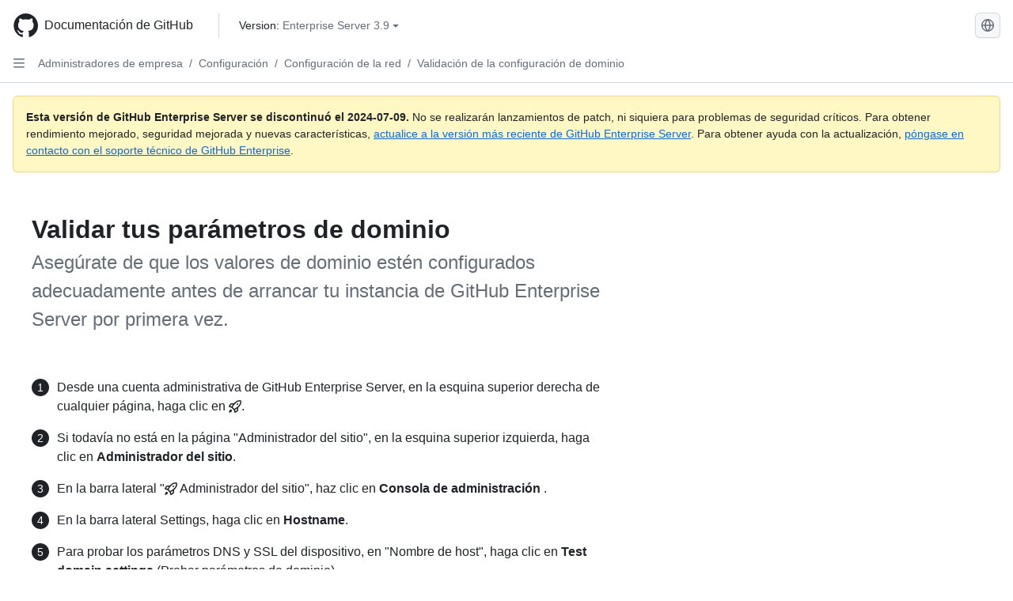

--- FILE ---
content_type: text/html; charset=utf-8
request_url: https://docs.github.com/es/enterprise-server@3.9/admin/configuring-settings/configuring-network-settings/validating-your-domain-settings
body_size: 28392
content:
<!DOCTYPE html><html data-color-mode="auto" data-light-theme="light" data-dark-theme="dark" lang="es"><head><meta charset="utf-8"><meta name="viewport" content="width=device-width, initial-scale=1"><link rel="icon" type="image/png" href="https://github.github.com/docs-ghes-3.9/assets/cb-345/images/site/favicon.png"><meta name="google-site-verification" content="c1kuD-K2HIVF635lypcsWPoD4kilo5-jA_wBFyT4uMY"><title>Validar tus parámetros de dominio - GitHub Enterprise Server 3.9 Docs</title><meta name="description" content="Asegúrate de que los valores de dominio estén configurados adecuadamente antes de arrancar tu instancia de GitHub Enterprise Server por primera vez."><link rel="alternate" hreflang="en" href="https://docs.github.com/en/enterprise-server@3.9/admin/configuring-settings/configuring-network-settings/validating-your-domain-settings"><link rel="alternate" hreflang="zh-Hans" href="https://docs.github.com/zh/enterprise-server@3.9/admin/configuring-settings/configuring-network-settings/validating-your-domain-settings"><link rel="alternate" hreflang="pt" href="https://docs.github.com/pt/enterprise-server@3.9/admin/configuring-settings/configuring-network-settings/validating-your-domain-settings"><link rel="alternate" hreflang="ru" href="https://docs.github.com/ru/enterprise-server@3.9/admin/configuring-settings/configuring-network-settings/validating-your-domain-settings"><link rel="alternate" hreflang="ja" href="https://docs.github.com/ja/enterprise-server@3.9/admin/configuring-settings/configuring-network-settings/validating-your-domain-settings"><link rel="alternate" hreflang="fr" href="https://docs.github.com/fr/enterprise-server@3.9/admin/configuring-settings/configuring-network-settings/validating-your-domain-settings"><link rel="alternate" hreflang="de" href="https://docs.github.com/de/enterprise-server@3.9/admin/configuring-settings/configuring-network-settings/validating-your-domain-settings"><link rel="alternate" hreflang="ko" href="https://docs.github.com/ko/enterprise-server@3.9/admin/configuring-settings/configuring-network-settings/validating-your-domain-settings"><meta name="keywords" content="Enterprise,Fundamentals,Infrastructure,Networking"><meta name="path-language" content="es"><meta name="path-version" content="enterprise-server@3.9"><meta name="path-product" content="admin"><meta name="path-article" content="admin/configuring-settings/configuring-network-settings/validating-your-domain-settings"><meta name="page-type" content="how_to"><meta name="page-document-type" content="article"><meta name="status" content="200"><meta property="og:site_name" content="GitHub Docs"><meta property="og:title" content="Validar tus parámetros de dominio - GitHub Enterprise Server 3.9 Docs"><meta property="og:type" content="article"><meta property="og:url" content="http://localhost/es/enterprise-server@3.9/admin/configuring-settings/configuring-network-settings/validating-your-domain-settings"><meta property="og:image" content="https://github.githubassets.com/images/modules/open_graph/github-logo.png"><meta name="next-head-count" content="28"><link rel="preload" href="https://docs.github.com/enterprise-server@3.9/_next/static/css/955ee6fcba1bd9b8.css" as="style"><link rel="stylesheet" href="https://docs.github.com/enterprise-server@3.9/_next/static/css/955ee6fcba1bd9b8.css" data-n-g=""><link rel="preload" href="https://docs.github.com/enterprise-server@3.9/_next/static/css/0c216e5686d7ca8d.css" as="style"><link rel="stylesheet" href="https://docs.github.com/enterprise-server@3.9/_next/static/css/0c216e5686d7ca8d.css" data-n-p=""><noscript data-n-css=""></noscript><script defer="" nomodule="" src="https://docs.github.com/enterprise-server@3.9/_next/static/chunks/polyfills-78c92fac7aa8fdd8.js"></script><script src="https://docs.github.com/enterprise-server@3.9/_next/static/chunks/webpack-54c1b49acca84142.js" defer=""></script><script src="https://docs.github.com/enterprise-server@3.9/_next/static/chunks/framework-0e8d27528ba61906.js" defer=""></script><script src="https://docs.github.com/enterprise-server@3.9/_next/static/chunks/main-41acc7c9c557b410.js" defer=""></script><script src="https://docs.github.com/enterprise-server@3.9/_next/static/chunks/pages/_app-32ec647c29b12a00.js" defer=""></script><script src="https://docs.github.com/enterprise-server@3.9/_next/static/chunks/727f57db-7fed5414c9dc3287.js" defer=""></script><script src="https://docs.github.com/enterprise-server@3.9/_next/static/chunks/4432-3fed342d26220d85.js" defer=""></script><script src="https://docs.github.com/enterprise-server@3.9/_next/static/chunks/791-2bde9ee3b8fb2e37.js" defer=""></script><script src="https://docs.github.com/enterprise-server@3.9/_next/static/chunks/5787-a349fff8144bd0f9.js" defer=""></script><script src="https://docs.github.com/enterprise-server@3.9/_next/static/chunks/2689-7e33edb69c2101d8.js" defer=""></script><script src="https://docs.github.com/enterprise-server@3.9/_next/static/chunks/9418-1967c3cd2d866a73.js" defer=""></script><script src="https://docs.github.com/enterprise-server@3.9/_next/static/chunks/7761-1ca25a2ba1817b2c.js" defer=""></script><script src="https://docs.github.com/enterprise-server@3.9/_next/static/chunks/pages/%5BversionId%5D/%5BproductId%5D/%5B...restPage%5D-62869cc67b4bc79d.js" defer=""></script><script src="https://docs.github.com/enterprise-server@3.9/_next/static/O8FslMIz9n-V570PjAEV1/_buildManifest.js" defer=""></script><script src="https://docs.github.com/enterprise-server@3.9/_next/static/O8FslMIz9n-V570PjAEV1/_ssgManifest.js" defer=""></script><style data-styled="" data-styled-version="5.3.5">.cEhRXB{-webkit-box-pack:center;-webkit-justify-content:center;-ms-flex-pack:center;justify-content:center;}/*!sc*/
.dmdEgz{display:-webkit-box;display:-webkit-flex;display:-ms-flexbox;display:flex;pointer-events:none;}/*!sc*/
.Ywlla{list-style:none;}/*!sc*/
.hROlum{display:-webkit-box;display:-webkit-flex;display:-ms-flexbox;display:flex;-webkit-flex-direction:column;-ms-flex-direction:column;flex-direction:column;-webkit-box-flex:1;-webkit-flex-grow:1;-ms-flex-positive:1;flex-grow:1;min-width:0;}/*!sc*/
.cUxMoC{display:-webkit-box;display:-webkit-flex;display:-ms-flexbox;display:flex;-webkit-box-flex:1;-webkit-flex-grow:1;-ms-flex-positive:1;flex-grow:1;}/*!sc*/
.bmseMA{-webkit-box-flex:1;-webkit-flex-grow:1;-ms-flex-positive:1;flex-grow:1;font-weight:400;word-break:break-word;}/*!sc*/
.lmYNOb{height:20px;-webkit-flex-shrink:0;-ms-flex-negative:0;flex-shrink:0;color:var(--fgColor-muted,var(--color-fg-muted,#656d76));margin-left:8px;font-weight:initial;}/*!sc*/
[data-variant="danger"]:hover .Box-sc-g0xbh4-0,[data-variant="danger"]:active .lmYNOb{color:var(--fgColor-default,var(--color-fg-default,#1F2328));}/*!sc*/
.gMkIpo{padding:0;margin:0;display:none;}/*!sc*/
.gMkIpo *{font-size:14px;}/*!sc*/
.enEvIH{padding:0;margin:0;display:block;}/*!sc*/
.enEvIH *{font-size:14px;}/*!sc*/
.ivpQTm{-webkit-box-flex:1;-webkit-flex-grow:1;-ms-flex-positive:1;flex-grow:1;font-weight:600;word-break:break-word;}/*!sc*/
.eQiQea{grid-area:topper;}/*!sc*/
.ijSsTo{grid-area:intro;}/*!sc*/
.giVcWX{-webkit-align-self:flex-start;-ms-flex-item-align:start;align-self:flex-start;grid-area:sidebar;}/*!sc*/
.kohLxz{grid-area:content;}/*!sc*/
data-styled.g3[id="Box-sc-g0xbh4-0"]{content:"cEhRXB,dmdEgz,Ywlla,hROlum,cUxMoC,bmseMA,lmYNOb,gMkIpo,enEvIH,ivpQTm,eQiQea,ijSsTo,giVcWX,kohLxz,"}/*!sc*/
.bPSSCy{border-radius:6px;border:1px solid;border-color:transparent;font-family:inherit;font-weight:500;font-size:14px;cursor:pointer;-webkit-appearance:none;-moz-appearance:none;appearance:none;-webkit-user-select:none;-moz-user-select:none;-ms-user-select:none;user-select:none;-webkit-text-decoration:none;text-decoration:none;text-align:center;display:-webkit-box;display:-webkit-flex;display:-ms-flexbox;display:flex;-webkit-align-items:center;-webkit-box-align:center;-ms-flex-align:center;align-items:center;-webkit-box-pack:justify;-webkit-justify-content:space-between;-ms-flex-pack:justify;justify-content:space-between;height:32px;padding:0 12px;gap:8px;min-width:-webkit-max-content;min-width:-moz-max-content;min-width:max-content;-webkit-transition:80ms cubic-bezier(0.65,0,0.35,1);transition:80ms cubic-bezier(0.65,0,0.35,1);-webkit-transition-property:color,fill,background-color,border-color;transition-property:color,fill,background-color,border-color;color:var(--button-default-fgColor-rest,var(--color-btn-text,#24292f));background-color:transparent;box-shadow:none;}/*!sc*/
.bPSSCy:focus:not(:disabled){box-shadow:none;outline:2px solid var(--fgColor-accent,var(--color-accent-fg,#0969da));outline-offset:-2px;}/*!sc*/
.bPSSCy:focus:not(:disabled):not(:focus-visible){outline:solid 1px transparent;}/*!sc*/
.bPSSCy:focus-visible:not(:disabled){box-shadow:none;outline:2px solid var(--fgColor-accent,var(--color-accent-fg,#0969da));outline-offset:-2px;}/*!sc*/
.bPSSCy[href]{display:-webkit-inline-box;display:-webkit-inline-flex;display:-ms-inline-flexbox;display:inline-flex;}/*!sc*/
.bPSSCy[href]:hover{-webkit-text-decoration:none;text-decoration:none;}/*!sc*/
.bPSSCy:hover{-webkit-transition-duration:80ms;transition-duration:80ms;}/*!sc*/
.bPSSCy:active{-webkit-transition:none;transition:none;}/*!sc*/
.bPSSCy[data-inactive]{cursor:auto;}/*!sc*/
.bPSSCy:disabled{cursor:not-allowed;box-shadow:none;color:var(--fgColor-disabled,var(--color-primer-fg-disabled,#8c959f));}/*!sc*/
.bPSSCy:disabled [data-component=ButtonCounter],.bPSSCy:disabled [data-component="leadingVisual"],.bPSSCy:disabled [data-component="trailingAction"]{color:inherit;}/*!sc*/
@media (forced-colors:active){.bPSSCy:focus{outline:solid 1px transparent;}}/*!sc*/
.bPSSCy [data-component=ButtonCounter]{font-size:12px;}/*!sc*/
.bPSSCy[data-component=IconButton]{display:inline-grid;padding:unset;place-content:center;width:32px;min-width:unset;}/*!sc*/
.bPSSCy[data-size="small"]{padding:0 8px;height:28px;gap:4px;font-size:12px;}/*!sc*/
.bPSSCy[data-size="small"] [data-component="text"]{line-height:calc(20 / 12);}/*!sc*/
.bPSSCy[data-size="small"] [data-component=ButtonCounter]{font-size:12px;}/*!sc*/
.bPSSCy[data-size="small"] [data-component="buttonContent"] > :not(:last-child){margin-right:4px;}/*!sc*/
.bPSSCy[data-size="small"][data-component=IconButton]{width:28px;padding:unset;}/*!sc*/
.bPSSCy[data-size="large"]{padding:0 16px;height:40px;gap:8px;}/*!sc*/
.bPSSCy[data-size="large"] [data-component="buttonContent"] > :not(:last-child){margin-right:8px;}/*!sc*/
.bPSSCy[data-size="large"][data-component=IconButton]{width:40px;padding:unset;}/*!sc*/
.bPSSCy[data-block="block"]{width:100%;}/*!sc*/
.bPSSCy[data-label-wrap="true"]{min-width:-webkit-fit-content;min-width:-moz-fit-content;min-width:fit-content;height:unset;min-height:var(--control-medium-size,2rem);}/*!sc*/
.bPSSCy[data-label-wrap="true"] [data-component="buttonContent"]{-webkit-flex:1 1 auto;-ms-flex:1 1 auto;flex:1 1 auto;-webkit-align-self:stretch;-ms-flex-item-align:stretch;align-self:stretch;padding-block:calc(var(--control-medium-paddingBlock,0.375rem) - 2px);}/*!sc*/
.bPSSCy[data-label-wrap="true"] [data-component="text"]{white-space:unset;word-break:break-word;}/*!sc*/
.bPSSCy[data-label-wrap="true"][data-size="small"]{height:unset;min-height:var(--control-small-size,1.75rem);}/*!sc*/
.bPSSCy[data-label-wrap="true"][data-size="small"] [data-component="buttonContent"]{padding-block:calc(var(--control-small-paddingBlock,0.25rem) - 2px);}/*!sc*/
.bPSSCy[data-label-wrap="true"][data-size="large"]{height:unset;min-height:var(--control-large-size,2.5rem);padding-inline:var(--control-large-paddingInline-spacious,1rem);}/*!sc*/
.bPSSCy[data-label-wrap="true"][data-size="large"] [data-component="buttonContent"]{padding-block:calc(var(--control-large-paddingBlock,0.625rem) - 2px);}/*!sc*/
.bPSSCy[data-inactive]:not([disabled]){background-color:var(--button-inactive-bgColor,var(--button-inactive-bgColor-rest,var(--color-btn-inactive-bg,#eaeef2)));border-color:var(--button-inactive-bgColor,var(--button-inactive-bgColor-rest,var(--color-btn-inactive-bg,#eaeef2)));color:var(--button-inactive-fgColor,var(--button-inactive-fgColor-rest,var(--color-btn-inactive-text,#57606a)));}/*!sc*/
.bPSSCy[data-inactive]:not([disabled]):focus-visible{box-shadow:none;}/*!sc*/
.bPSSCy [data-component="leadingVisual"]{grid-area:leadingVisual;color:var(--fgColor-muted,var(--color-fg-muted,#656d76));}/*!sc*/
.bPSSCy [data-component="text"]{grid-area:text;line-height:calc(20/14);white-space:nowrap;}/*!sc*/
.bPSSCy [data-component="trailingVisual"]{grid-area:trailingVisual;}/*!sc*/
.bPSSCy [data-component="trailingAction"]{margin-right:-4px;color:var(--fgColor-muted,var(--color-fg-muted,#656d76));}/*!sc*/
.bPSSCy [data-component="buttonContent"]{-webkit-flex:1 0 auto;-ms-flex:1 0 auto;flex:1 0 auto;display:grid;grid-template-areas:"leadingVisual text trailingVisual";grid-template-columns:min-content minmax(0,auto) min-content;-webkit-align-items:center;-webkit-box-align:center;-ms-flex-align:center;align-items:center;-webkit-align-content:center;-ms-flex-line-pack:center;align-content:center;}/*!sc*/
.bPSSCy [data-component="buttonContent"] > :not(:last-child){margin-right:8px;}/*!sc*/
.bPSSCy:hover:not([disabled]){background-color:var(--control-transparent-bgColor-hover,var(--color-action-list-item-default-hover-bg,rgba(208,215,222,0.32)));}/*!sc*/
.bPSSCy:active:not([disabled]){background-color:var(--control-transparent-bgColor-active,var(--color-action-list-item-default-active-bg,rgba(208,215,222,0.48)));}/*!sc*/
.bPSSCy[aria-expanded=true]{background-color:var(--control-transparent-bgColor-selected,var(--color-action-list-item-default-selected-bg,rgba(208,215,222,0.24)));}/*!sc*/
.bPSSCy[data-component="IconButton"][data-no-visuals]{color:var(--fgColor-muted,var(--color-fg-muted,#656d76));}/*!sc*/
.bPSSCy[data-no-visuals]{color:var(--fgColor-accent,var(--color-accent-fg,#0969da));}/*!sc*/
.bPSSCy:has([data-component="ButtonCounter"]){color:var(--button-default-fgColor-rest,var(--color-btn-text,#24292f));}/*!sc*/
.bPSSCy:disabled[data-no-visuals]{color:var(--fgColor-disabled,var(--color-primer-fg-disabled,#8c959f));}/*!sc*/
.bPSSCy:disabled[data-no-visuals] [data-component=ButtonCounter]{color:inherit;}/*!sc*/
.bPSSCy{height:auto;text-align:left;}/*!sc*/
.bPSSCy span:first-child{display:inline;}/*!sc*/
.nhHvA{border-radius:6px;border:1px solid;border-color:var(--button-default-borderColor-rest,var(--button-default-borderColor-rest,var(--color-btn-border,rgba(31,35,40,0.15))));font-family:inherit;font-weight:500;font-size:14px;cursor:pointer;-webkit-appearance:none;-moz-appearance:none;appearance:none;-webkit-user-select:none;-moz-user-select:none;-ms-user-select:none;user-select:none;-webkit-text-decoration:none;text-decoration:none;text-align:center;display:-webkit-box;display:-webkit-flex;display:-ms-flexbox;display:flex;-webkit-align-items:center;-webkit-box-align:center;-ms-flex-align:center;align-items:center;-webkit-box-pack:justify;-webkit-justify-content:space-between;-ms-flex-pack:justify;justify-content:space-between;height:32px;padding:0 12px;gap:8px;min-width:-webkit-max-content;min-width:-moz-max-content;min-width:max-content;-webkit-transition:80ms cubic-bezier(0.65,0,0.35,1);transition:80ms cubic-bezier(0.65,0,0.35,1);-webkit-transition-property:color,fill,background-color,border-color;transition-property:color,fill,background-color,border-color;color:var(--button-default-fgColor-rest,var(--color-btn-text,#24292f));background-color:var(--button-default-bgColor-rest,var(--color-btn-bg,#f6f8fa));box-shadow:var(--button-default-shadow-resting,var(--color-btn-shadow,0 1px 0 rgba(31,35,40,0.04))),var(--button-default-shadow-inset,var(--color-btn-inset-shadow,inset 0 1px 0 rgba(255,255,255,0.25)));}/*!sc*/
.nhHvA:focus:not(:disabled){box-shadow:none;outline:2px solid var(--fgColor-accent,var(--color-accent-fg,#0969da));outline-offset:-2px;}/*!sc*/
.nhHvA:focus:not(:disabled):not(:focus-visible){outline:solid 1px transparent;}/*!sc*/
.nhHvA:focus-visible:not(:disabled){box-shadow:none;outline:2px solid var(--fgColor-accent,var(--color-accent-fg,#0969da));outline-offset:-2px;}/*!sc*/
.nhHvA[href]{display:-webkit-inline-box;display:-webkit-inline-flex;display:-ms-inline-flexbox;display:inline-flex;}/*!sc*/
.nhHvA[href]:hover{-webkit-text-decoration:none;text-decoration:none;}/*!sc*/
.nhHvA:hover{-webkit-transition-duration:80ms;transition-duration:80ms;}/*!sc*/
.nhHvA:active{-webkit-transition:none;transition:none;}/*!sc*/
.nhHvA[data-inactive]{cursor:auto;}/*!sc*/
.nhHvA:disabled{cursor:not-allowed;box-shadow:none;color:var(--fgColor-disabled,var(--color-primer-fg-disabled,#8c959f));border-color:var(--button-default-borderColor-disabled,var(--button-default-borderColor-rest,var(--color-btn-border,rgba(31,35,40,0.15))));background-color:var(--button-default-bgColor-disabled,var(--control-bgColor-disabled,var(--color-input-disabled-bg,rgba(175,184,193,0.2))));}/*!sc*/
.nhHvA:disabled [data-component=ButtonCounter]{color:inherit;}/*!sc*/
@media (forced-colors:active){.nhHvA:focus{outline:solid 1px transparent;}}/*!sc*/
.nhHvA [data-component=ButtonCounter]{font-size:12px;background-color:var(--buttonCounter-default-bgColor-rest,var(--color-btn-counter-bg,rgba(31,35,40,0.08)));}/*!sc*/
.nhHvA[data-component=IconButton]{display:inline-grid;padding:unset;place-content:center;width:32px;min-width:unset;}/*!sc*/
.nhHvA[data-size="small"]{padding:0 8px;height:28px;gap:4px;font-size:12px;}/*!sc*/
.nhHvA[data-size="small"] [data-component="text"]{line-height:calc(20 / 12);}/*!sc*/
.nhHvA[data-size="small"] [data-component=ButtonCounter]{font-size:12px;}/*!sc*/
.nhHvA[data-size="small"] [data-component="buttonContent"] > :not(:last-child){margin-right:4px;}/*!sc*/
.nhHvA[data-size="small"][data-component=IconButton]{width:28px;padding:unset;}/*!sc*/
.nhHvA[data-size="large"]{padding:0 16px;height:40px;gap:8px;}/*!sc*/
.nhHvA[data-size="large"] [data-component="buttonContent"] > :not(:last-child){margin-right:8px;}/*!sc*/
.nhHvA[data-size="large"][data-component=IconButton]{width:40px;padding:unset;}/*!sc*/
.nhHvA[data-block="block"]{width:100%;}/*!sc*/
.nhHvA[data-label-wrap="true"]{min-width:-webkit-fit-content;min-width:-moz-fit-content;min-width:fit-content;height:unset;min-height:var(--control-medium-size,2rem);}/*!sc*/
.nhHvA[data-label-wrap="true"] [data-component="buttonContent"]{-webkit-flex:1 1 auto;-ms-flex:1 1 auto;flex:1 1 auto;-webkit-align-self:stretch;-ms-flex-item-align:stretch;align-self:stretch;padding-block:calc(var(--control-medium-paddingBlock,0.375rem) - 2px);}/*!sc*/
.nhHvA[data-label-wrap="true"] [data-component="text"]{white-space:unset;word-break:break-word;}/*!sc*/
.nhHvA[data-label-wrap="true"][data-size="small"]{height:unset;min-height:var(--control-small-size,1.75rem);}/*!sc*/
.nhHvA[data-label-wrap="true"][data-size="small"] [data-component="buttonContent"]{padding-block:calc(var(--control-small-paddingBlock,0.25rem) - 2px);}/*!sc*/
.nhHvA[data-label-wrap="true"][data-size="large"]{height:unset;min-height:var(--control-large-size,2.5rem);padding-inline:var(--control-large-paddingInline-spacious,1rem);}/*!sc*/
.nhHvA[data-label-wrap="true"][data-size="large"] [data-component="buttonContent"]{padding-block:calc(var(--control-large-paddingBlock,0.625rem) - 2px);}/*!sc*/
.nhHvA[data-inactive]:not([disabled]){background-color:var(--button-inactive-bgColor,var(--button-inactive-bgColor-rest,var(--color-btn-inactive-bg,#eaeef2)));border-color:var(--button-inactive-bgColor,var(--button-inactive-bgColor-rest,var(--color-btn-inactive-bg,#eaeef2)));color:var(--button-inactive-fgColor,var(--button-inactive-fgColor-rest,var(--color-btn-inactive-text,#57606a)));}/*!sc*/
.nhHvA[data-inactive]:not([disabled]):focus-visible{box-shadow:none;}/*!sc*/
.nhHvA [data-component="leadingVisual"]{grid-area:leadingVisual;}/*!sc*/
.nhHvA [data-component="text"]{grid-area:text;line-height:calc(20/14);white-space:nowrap;}/*!sc*/
.nhHvA [data-component="trailingVisual"]{grid-area:trailingVisual;}/*!sc*/
.nhHvA [data-component="trailingAction"]{margin-right:-4px;}/*!sc*/
.nhHvA [data-component="buttonContent"]{-webkit-flex:1 0 auto;-ms-flex:1 0 auto;flex:1 0 auto;display:grid;grid-template-areas:"leadingVisual text trailingVisual";grid-template-columns:min-content minmax(0,auto) min-content;-webkit-align-items:center;-webkit-box-align:center;-ms-flex-align:center;align-items:center;-webkit-align-content:center;-ms-flex-line-pack:center;align-content:center;}/*!sc*/
.nhHvA [data-component="buttonContent"] > :not(:last-child){margin-right:8px;}/*!sc*/
.nhHvA:hover:not([disabled]):not([data-inactive]){background-color:var(--button-default-bgColor-hover,var(--color-btn-hover-bg,#f3f4f6));border-color:var(--button-default-borderColor-hover,var(--button-default-borderColor-hover,var(--color-btn-hover-border,rgba(31,35,40,0.15))));}/*!sc*/
.nhHvA:active:not([disabled]):not([data-inactive]){background-color:var(--button-default-bgColor-active,var(--color-btn-active-bg,hsla(220,14%,93%,1)));border-color:var(--button-default-borderColor-active,var(--button-default-borderColor-active,var(--color-btn-active-border,rgba(31,35,40,0.15))));}/*!sc*/
.nhHvA[aria-expanded=true]{background-color:var(--button-default-bgColor-active,var(--color-btn-active-bg,hsla(220,14%,93%,1)));border-color:var(--button-default-borderColor-active,var(--button-default-borderColor-active,var(--color-btn-active-border,rgba(31,35,40,0.15))));}/*!sc*/
.nhHvA [data-component="leadingVisual"],.nhHvA [data-component="trailingVisual"],.nhHvA [data-component="trailingAction"]{color:var(--button-color,var(--fgColor-muted,var(--color-fg-muted,#656d76)));}/*!sc*/
.nhHvA[data-component="IconButton"][data-no-visuals]{color:var(--fgColor-muted,var(--color-fg-muted,#656d76));}/*!sc*/
.nhHvA[data-no-visuals]{border-top-left-radius:unset;border-bottom-left-radius:unset;}/*!sc*/
.ebpScY{border-radius:6px;border:1px solid;border-color:var(--button-default-borderColor-rest,var(--button-default-borderColor-rest,var(--color-btn-border,rgba(31,35,40,0.15))));font-family:inherit;font-weight:500;font-size:14px;cursor:pointer;-webkit-appearance:none;-moz-appearance:none;appearance:none;-webkit-user-select:none;-moz-user-select:none;-ms-user-select:none;user-select:none;-webkit-text-decoration:none;text-decoration:none;text-align:center;display:-webkit-box;display:-webkit-flex;display:-ms-flexbox;display:flex;-webkit-align-items:center;-webkit-box-align:center;-ms-flex-align:center;align-items:center;-webkit-box-pack:justify;-webkit-justify-content:space-between;-ms-flex-pack:justify;justify-content:space-between;height:32px;padding:0 12px;gap:8px;min-width:-webkit-max-content;min-width:-moz-max-content;min-width:max-content;-webkit-transition:80ms cubic-bezier(0.65,0,0.35,1);transition:80ms cubic-bezier(0.65,0,0.35,1);-webkit-transition-property:color,fill,background-color,border-color;transition-property:color,fill,background-color,border-color;color:var(--button-default-fgColor-rest,var(--color-btn-text,#24292f));background-color:var(--button-default-bgColor-rest,var(--color-btn-bg,#f6f8fa));box-shadow:var(--button-default-shadow-resting,var(--color-btn-shadow,0 1px 0 rgba(31,35,40,0.04))),var(--button-default-shadow-inset,var(--color-btn-inset-shadow,inset 0 1px 0 rgba(255,255,255,0.25)));}/*!sc*/
.ebpScY:focus:not(:disabled){box-shadow:none;outline:2px solid var(--fgColor-accent,var(--color-accent-fg,#0969da));outline-offset:-2px;}/*!sc*/
.ebpScY:focus:not(:disabled):not(:focus-visible){outline:solid 1px transparent;}/*!sc*/
.ebpScY:focus-visible:not(:disabled){box-shadow:none;outline:2px solid var(--fgColor-accent,var(--color-accent-fg,#0969da));outline-offset:-2px;}/*!sc*/
.ebpScY[href]{display:-webkit-inline-box;display:-webkit-inline-flex;display:-ms-inline-flexbox;display:inline-flex;}/*!sc*/
.ebpScY[href]:hover{-webkit-text-decoration:none;text-decoration:none;}/*!sc*/
.ebpScY:hover{-webkit-transition-duration:80ms;transition-duration:80ms;}/*!sc*/
.ebpScY:active{-webkit-transition:none;transition:none;}/*!sc*/
.ebpScY[data-inactive]{cursor:auto;}/*!sc*/
.ebpScY:disabled{cursor:not-allowed;box-shadow:none;color:var(--fgColor-disabled,var(--color-primer-fg-disabled,#8c959f));border-color:var(--button-default-borderColor-disabled,var(--button-default-borderColor-rest,var(--color-btn-border,rgba(31,35,40,0.15))));background-color:var(--button-default-bgColor-disabled,var(--control-bgColor-disabled,var(--color-input-disabled-bg,rgba(175,184,193,0.2))));}/*!sc*/
.ebpScY:disabled [data-component=ButtonCounter]{color:inherit;}/*!sc*/
@media (forced-colors:active){.ebpScY:focus{outline:solid 1px transparent;}}/*!sc*/
.ebpScY [data-component=ButtonCounter]{font-size:12px;background-color:var(--buttonCounter-default-bgColor-rest,var(--color-btn-counter-bg,rgba(31,35,40,0.08)));}/*!sc*/
.ebpScY[data-component=IconButton]{display:inline-grid;padding:unset;place-content:center;width:32px;min-width:unset;}/*!sc*/
.ebpScY[data-size="small"]{padding:0 8px;height:28px;gap:4px;font-size:12px;}/*!sc*/
.ebpScY[data-size="small"] [data-component="text"]{line-height:calc(20 / 12);}/*!sc*/
.ebpScY[data-size="small"] [data-component=ButtonCounter]{font-size:12px;}/*!sc*/
.ebpScY[data-size="small"] [data-component="buttonContent"] > :not(:last-child){margin-right:4px;}/*!sc*/
.ebpScY[data-size="small"][data-component=IconButton]{width:28px;padding:unset;}/*!sc*/
.ebpScY[data-size="large"]{padding:0 16px;height:40px;gap:8px;}/*!sc*/
.ebpScY[data-size="large"] [data-component="buttonContent"] > :not(:last-child){margin-right:8px;}/*!sc*/
.ebpScY[data-size="large"][data-component=IconButton]{width:40px;padding:unset;}/*!sc*/
.ebpScY[data-block="block"]{width:100%;}/*!sc*/
.ebpScY[data-label-wrap="true"]{min-width:-webkit-fit-content;min-width:-moz-fit-content;min-width:fit-content;height:unset;min-height:var(--control-medium-size,2rem);}/*!sc*/
.ebpScY[data-label-wrap="true"] [data-component="buttonContent"]{-webkit-flex:1 1 auto;-ms-flex:1 1 auto;flex:1 1 auto;-webkit-align-self:stretch;-ms-flex-item-align:stretch;align-self:stretch;padding-block:calc(var(--control-medium-paddingBlock,0.375rem) - 2px);}/*!sc*/
.ebpScY[data-label-wrap="true"] [data-component="text"]{white-space:unset;word-break:break-word;}/*!sc*/
.ebpScY[data-label-wrap="true"][data-size="small"]{height:unset;min-height:var(--control-small-size,1.75rem);}/*!sc*/
.ebpScY[data-label-wrap="true"][data-size="small"] [data-component="buttonContent"]{padding-block:calc(var(--control-small-paddingBlock,0.25rem) - 2px);}/*!sc*/
.ebpScY[data-label-wrap="true"][data-size="large"]{height:unset;min-height:var(--control-large-size,2.5rem);padding-inline:var(--control-large-paddingInline-spacious,1rem);}/*!sc*/
.ebpScY[data-label-wrap="true"][data-size="large"] [data-component="buttonContent"]{padding-block:calc(var(--control-large-paddingBlock,0.625rem) - 2px);}/*!sc*/
.ebpScY[data-inactive]:not([disabled]){background-color:var(--button-inactive-bgColor,var(--button-inactive-bgColor-rest,var(--color-btn-inactive-bg,#eaeef2)));border-color:var(--button-inactive-bgColor,var(--button-inactive-bgColor-rest,var(--color-btn-inactive-bg,#eaeef2)));color:var(--button-inactive-fgColor,var(--button-inactive-fgColor-rest,var(--color-btn-inactive-text,#57606a)));}/*!sc*/
.ebpScY[data-inactive]:not([disabled]):focus-visible{box-shadow:none;}/*!sc*/
.ebpScY [data-component="leadingVisual"]{grid-area:leadingVisual;}/*!sc*/
.ebpScY [data-component="text"]{grid-area:text;line-height:calc(20/14);white-space:nowrap;}/*!sc*/
.ebpScY [data-component="trailingVisual"]{grid-area:trailingVisual;}/*!sc*/
.ebpScY [data-component="trailingAction"]{margin-right:-4px;}/*!sc*/
.ebpScY [data-component="buttonContent"]{-webkit-flex:1 0 auto;-ms-flex:1 0 auto;flex:1 0 auto;display:grid;grid-template-areas:"leadingVisual text trailingVisual";grid-template-columns:min-content minmax(0,auto) min-content;-webkit-align-items:center;-webkit-box-align:center;-ms-flex-align:center;align-items:center;-webkit-align-content:center;-ms-flex-line-pack:center;align-content:center;}/*!sc*/
.ebpScY [data-component="buttonContent"] > :not(:last-child){margin-right:8px;}/*!sc*/
.ebpScY:hover:not([disabled]):not([data-inactive]){background-color:var(--button-default-bgColor-hover,var(--color-btn-hover-bg,#f3f4f6));border-color:var(--button-default-borderColor-hover,var(--button-default-borderColor-hover,var(--color-btn-hover-border,rgba(31,35,40,0.15))));}/*!sc*/
.ebpScY:active:not([disabled]):not([data-inactive]){background-color:var(--button-default-bgColor-active,var(--color-btn-active-bg,hsla(220,14%,93%,1)));border-color:var(--button-default-borderColor-active,var(--button-default-borderColor-active,var(--color-btn-active-border,rgba(31,35,40,0.15))));}/*!sc*/
.ebpScY[aria-expanded=true]{background-color:var(--button-default-bgColor-active,var(--color-btn-active-bg,hsla(220,14%,93%,1)));border-color:var(--button-default-borderColor-active,var(--button-default-borderColor-active,var(--color-btn-active-border,rgba(31,35,40,0.15))));}/*!sc*/
.ebpScY [data-component="leadingVisual"],.ebpScY [data-component="trailingVisual"],.ebpScY [data-component="trailingAction"]{color:var(--button-color,var(--fgColor-muted,var(--color-fg-muted,#656d76)));}/*!sc*/
.ebpScY[data-component="IconButton"][data-no-visuals]{color:var(--fgColor-muted,var(--color-fg-muted,#656d76));}/*!sc*/
.kmxBzx{border-radius:6px;border:1px solid;border-color:var(--button-default-borderColor-rest,var(--button-default-borderColor-rest,var(--color-btn-border,rgba(31,35,40,0.15))));font-family:inherit;font-weight:500;font-size:14px;cursor:pointer;-webkit-appearance:none;-moz-appearance:none;appearance:none;-webkit-user-select:none;-moz-user-select:none;-ms-user-select:none;user-select:none;-webkit-text-decoration:none;text-decoration:none;text-align:center;display:-webkit-box;display:-webkit-flex;display:-ms-flexbox;display:flex;-webkit-align-items:center;-webkit-box-align:center;-ms-flex-align:center;align-items:center;-webkit-box-pack:justify;-webkit-justify-content:space-between;-ms-flex-pack:justify;justify-content:space-between;height:32px;padding:0 12px;gap:8px;min-width:-webkit-max-content;min-width:-moz-max-content;min-width:max-content;-webkit-transition:80ms cubic-bezier(0.65,0,0.35,1);transition:80ms cubic-bezier(0.65,0,0.35,1);-webkit-transition-property:color,fill,background-color,border-color;transition-property:color,fill,background-color,border-color;color:var(--button-default-fgColor-rest,var(--color-btn-text,#24292f));background-color:var(--button-default-bgColor-rest,var(--color-btn-bg,#f6f8fa));box-shadow:var(--button-default-shadow-resting,var(--color-btn-shadow,0 1px 0 rgba(31,35,40,0.04))),var(--button-default-shadow-inset,var(--color-btn-inset-shadow,inset 0 1px 0 rgba(255,255,255,0.25)));}/*!sc*/
.kmxBzx:focus:not(:disabled){box-shadow:none;outline:2px solid var(--fgColor-accent,var(--color-accent-fg,#0969da));outline-offset:-2px;}/*!sc*/
.kmxBzx:focus:not(:disabled):not(:focus-visible){outline:solid 1px transparent;}/*!sc*/
.kmxBzx:focus-visible:not(:disabled){box-shadow:none;outline:2px solid var(--fgColor-accent,var(--color-accent-fg,#0969da));outline-offset:-2px;}/*!sc*/
.kmxBzx[href]{display:-webkit-inline-box;display:-webkit-inline-flex;display:-ms-inline-flexbox;display:inline-flex;}/*!sc*/
.kmxBzx[href]:hover{-webkit-text-decoration:none;text-decoration:none;}/*!sc*/
.kmxBzx:hover{-webkit-transition-duration:80ms;transition-duration:80ms;}/*!sc*/
.kmxBzx:active{-webkit-transition:none;transition:none;}/*!sc*/
.kmxBzx[data-inactive]{cursor:auto;}/*!sc*/
.kmxBzx:disabled{cursor:not-allowed;box-shadow:none;color:var(--fgColor-disabled,var(--color-primer-fg-disabled,#8c959f));border-color:var(--button-default-borderColor-disabled,var(--button-default-borderColor-rest,var(--color-btn-border,rgba(31,35,40,0.15))));background-color:var(--button-default-bgColor-disabled,var(--control-bgColor-disabled,var(--color-input-disabled-bg,rgba(175,184,193,0.2))));}/*!sc*/
.kmxBzx:disabled [data-component=ButtonCounter]{color:inherit;}/*!sc*/
@media (forced-colors:active){.kmxBzx:focus{outline:solid 1px transparent;}}/*!sc*/
.kmxBzx [data-component=ButtonCounter]{font-size:12px;background-color:var(--buttonCounter-default-bgColor-rest,var(--color-btn-counter-bg,rgba(31,35,40,0.08)));}/*!sc*/
.kmxBzx[data-component=IconButton]{display:inline-grid;padding:unset;place-content:center;width:32px;min-width:unset;}/*!sc*/
.kmxBzx[data-size="small"]{padding:0 8px;height:28px;gap:4px;font-size:12px;}/*!sc*/
.kmxBzx[data-size="small"] [data-component="text"]{line-height:calc(20 / 12);}/*!sc*/
.kmxBzx[data-size="small"] [data-component=ButtonCounter]{font-size:12px;}/*!sc*/
.kmxBzx[data-size="small"] [data-component="buttonContent"] > :not(:last-child){margin-right:4px;}/*!sc*/
.kmxBzx[data-size="small"][data-component=IconButton]{width:28px;padding:unset;}/*!sc*/
.kmxBzx[data-size="large"]{padding:0 16px;height:40px;gap:8px;}/*!sc*/
.kmxBzx[data-size="large"] [data-component="buttonContent"] > :not(:last-child){margin-right:8px;}/*!sc*/
.kmxBzx[data-size="large"][data-component=IconButton]{width:40px;padding:unset;}/*!sc*/
.kmxBzx[data-block="block"]{width:100%;}/*!sc*/
.kmxBzx[data-label-wrap="true"]{min-width:-webkit-fit-content;min-width:-moz-fit-content;min-width:fit-content;height:unset;min-height:var(--control-medium-size,2rem);}/*!sc*/
.kmxBzx[data-label-wrap="true"] [data-component="buttonContent"]{-webkit-flex:1 1 auto;-ms-flex:1 1 auto;flex:1 1 auto;-webkit-align-self:stretch;-ms-flex-item-align:stretch;align-self:stretch;padding-block:calc(var(--control-medium-paddingBlock,0.375rem) - 2px);}/*!sc*/
.kmxBzx[data-label-wrap="true"] [data-component="text"]{white-space:unset;word-break:break-word;}/*!sc*/
.kmxBzx[data-label-wrap="true"][data-size="small"]{height:unset;min-height:var(--control-small-size,1.75rem);}/*!sc*/
.kmxBzx[data-label-wrap="true"][data-size="small"] [data-component="buttonContent"]{padding-block:calc(var(--control-small-paddingBlock,0.25rem) - 2px);}/*!sc*/
.kmxBzx[data-label-wrap="true"][data-size="large"]{height:unset;min-height:var(--control-large-size,2.5rem);padding-inline:var(--control-large-paddingInline-spacious,1rem);}/*!sc*/
.kmxBzx[data-label-wrap="true"][data-size="large"] [data-component="buttonContent"]{padding-block:calc(var(--control-large-paddingBlock,0.625rem) - 2px);}/*!sc*/
.kmxBzx[data-inactive]:not([disabled]){background-color:var(--button-inactive-bgColor,var(--button-inactive-bgColor-rest,var(--color-btn-inactive-bg,#eaeef2)));border-color:var(--button-inactive-bgColor,var(--button-inactive-bgColor-rest,var(--color-btn-inactive-bg,#eaeef2)));color:var(--button-inactive-fgColor,var(--button-inactive-fgColor-rest,var(--color-btn-inactive-text,#57606a)));}/*!sc*/
.kmxBzx[data-inactive]:not([disabled]):focus-visible{box-shadow:none;}/*!sc*/
.kmxBzx [data-component="leadingVisual"]{grid-area:leadingVisual;}/*!sc*/
.kmxBzx [data-component="text"]{grid-area:text;line-height:calc(20/14);white-space:nowrap;}/*!sc*/
.kmxBzx [data-component="trailingVisual"]{grid-area:trailingVisual;}/*!sc*/
.kmxBzx [data-component="trailingAction"]{margin-right:-4px;}/*!sc*/
.kmxBzx [data-component="buttonContent"]{-webkit-flex:1 0 auto;-ms-flex:1 0 auto;flex:1 0 auto;display:grid;grid-template-areas:"leadingVisual text trailingVisual";grid-template-columns:min-content minmax(0,auto) min-content;-webkit-align-items:center;-webkit-box-align:center;-ms-flex-align:center;align-items:center;-webkit-align-content:center;-ms-flex-line-pack:center;align-content:center;}/*!sc*/
.kmxBzx [data-component="buttonContent"] > :not(:last-child){margin-right:8px;}/*!sc*/
.kmxBzx:hover:not([disabled]):not([data-inactive]){background-color:var(--button-default-bgColor-hover,var(--color-btn-hover-bg,#f3f4f6));border-color:var(--button-default-borderColor-hover,var(--button-default-borderColor-hover,var(--color-btn-hover-border,rgba(31,35,40,0.15))));}/*!sc*/
.kmxBzx:active:not([disabled]):not([data-inactive]){background-color:var(--button-default-bgColor-active,var(--color-btn-active-bg,hsla(220,14%,93%,1)));border-color:var(--button-default-borderColor-active,var(--button-default-borderColor-active,var(--color-btn-active-border,rgba(31,35,40,0.15))));}/*!sc*/
.kmxBzx[aria-expanded=true]{background-color:var(--button-default-bgColor-active,var(--color-btn-active-bg,hsla(220,14%,93%,1)));border-color:var(--button-default-borderColor-active,var(--button-default-borderColor-active,var(--color-btn-active-border,rgba(31,35,40,0.15))));}/*!sc*/
.kmxBzx [data-component="leadingVisual"],.kmxBzx [data-component="trailingVisual"],.kmxBzx [data-component="trailingAction"]{color:var(--button-color,var(--fgColor-muted,var(--color-fg-muted,#656d76)));}/*!sc*/
.kmxBzx[data-component="IconButton"][data-no-visuals]{color:var(--fgColor-muted,var(--color-fg-muted,#656d76));}/*!sc*/
.kmxBzx[data-no-visuals]{display:none;}/*!sc*/
.bsrTNd{border-radius:6px;border:1px solid;border-color:var(--button-default-borderColor-rest,var(--button-default-borderColor-rest,var(--color-btn-border,rgba(31,35,40,0.15))));font-family:inherit;font-weight:500;font-size:14px;cursor:pointer;-webkit-appearance:none;-moz-appearance:none;appearance:none;-webkit-user-select:none;-moz-user-select:none;-ms-user-select:none;user-select:none;-webkit-text-decoration:none;text-decoration:none;text-align:center;display:-webkit-box;display:-webkit-flex;display:-ms-flexbox;display:flex;-webkit-align-items:center;-webkit-box-align:center;-ms-flex-align:center;align-items:center;-webkit-box-pack:justify;-webkit-justify-content:space-between;-ms-flex-pack:justify;justify-content:space-between;height:32px;padding:0 12px;gap:8px;min-width:-webkit-max-content;min-width:-moz-max-content;min-width:max-content;-webkit-transition:80ms cubic-bezier(0.65,0,0.35,1);transition:80ms cubic-bezier(0.65,0,0.35,1);-webkit-transition-property:color,fill,background-color,border-color;transition-property:color,fill,background-color,border-color;color:var(--button-default-fgColor-rest,var(--color-btn-text,#24292f));background-color:var(--button-default-bgColor-rest,var(--color-btn-bg,#f6f8fa));box-shadow:var(--button-default-shadow-resting,var(--color-btn-shadow,0 1px 0 rgba(31,35,40,0.04))),var(--button-default-shadow-inset,var(--color-btn-inset-shadow,inset 0 1px 0 rgba(255,255,255,0.25)));}/*!sc*/
.bsrTNd:focus:not(:disabled){box-shadow:none;outline:2px solid var(--fgColor-accent,var(--color-accent-fg,#0969da));outline-offset:-2px;}/*!sc*/
.bsrTNd:focus:not(:disabled):not(:focus-visible){outline:solid 1px transparent;}/*!sc*/
.bsrTNd:focus-visible:not(:disabled){box-shadow:none;outline:2px solid var(--fgColor-accent,var(--color-accent-fg,#0969da));outline-offset:-2px;}/*!sc*/
.bsrTNd[href]{display:-webkit-inline-box;display:-webkit-inline-flex;display:-ms-inline-flexbox;display:inline-flex;}/*!sc*/
.bsrTNd[href]:hover{-webkit-text-decoration:none;text-decoration:none;}/*!sc*/
.bsrTNd:hover{-webkit-transition-duration:80ms;transition-duration:80ms;}/*!sc*/
.bsrTNd:active{-webkit-transition:none;transition:none;}/*!sc*/
.bsrTNd[data-inactive]{cursor:auto;}/*!sc*/
.bsrTNd:disabled{cursor:not-allowed;box-shadow:none;color:var(--fgColor-disabled,var(--color-primer-fg-disabled,#8c959f));border-color:var(--button-default-borderColor-disabled,var(--button-default-borderColor-rest,var(--color-btn-border,rgba(31,35,40,0.15))));background-color:var(--button-default-bgColor-disabled,var(--control-bgColor-disabled,var(--color-input-disabled-bg,rgba(175,184,193,0.2))));}/*!sc*/
.bsrTNd:disabled [data-component=ButtonCounter]{color:inherit;}/*!sc*/
@media (forced-colors:active){.bsrTNd:focus{outline:solid 1px transparent;}}/*!sc*/
.bsrTNd [data-component=ButtonCounter]{font-size:12px;background-color:var(--buttonCounter-default-bgColor-rest,var(--color-btn-counter-bg,rgba(31,35,40,0.08)));}/*!sc*/
.bsrTNd[data-component=IconButton]{display:inline-grid;padding:unset;place-content:center;width:32px;min-width:unset;}/*!sc*/
.bsrTNd[data-size="small"]{padding:0 8px;height:28px;gap:4px;font-size:12px;}/*!sc*/
.bsrTNd[data-size="small"] [data-component="text"]{line-height:calc(20 / 12);}/*!sc*/
.bsrTNd[data-size="small"] [data-component=ButtonCounter]{font-size:12px;}/*!sc*/
.bsrTNd[data-size="small"] [data-component="buttonContent"] > :not(:last-child){margin-right:4px;}/*!sc*/
.bsrTNd[data-size="small"][data-component=IconButton]{width:28px;padding:unset;}/*!sc*/
.bsrTNd[data-size="large"]{padding:0 16px;height:40px;gap:8px;}/*!sc*/
.bsrTNd[data-size="large"] [data-component="buttonContent"] > :not(:last-child){margin-right:8px;}/*!sc*/
.bsrTNd[data-size="large"][data-component=IconButton]{width:40px;padding:unset;}/*!sc*/
.bsrTNd[data-block="block"]{width:100%;}/*!sc*/
.bsrTNd[data-label-wrap="true"]{min-width:-webkit-fit-content;min-width:-moz-fit-content;min-width:fit-content;height:unset;min-height:var(--control-medium-size,2rem);}/*!sc*/
.bsrTNd[data-label-wrap="true"] [data-component="buttonContent"]{-webkit-flex:1 1 auto;-ms-flex:1 1 auto;flex:1 1 auto;-webkit-align-self:stretch;-ms-flex-item-align:stretch;align-self:stretch;padding-block:calc(var(--control-medium-paddingBlock,0.375rem) - 2px);}/*!sc*/
.bsrTNd[data-label-wrap="true"] [data-component="text"]{white-space:unset;word-break:break-word;}/*!sc*/
.bsrTNd[data-label-wrap="true"][data-size="small"]{height:unset;min-height:var(--control-small-size,1.75rem);}/*!sc*/
.bsrTNd[data-label-wrap="true"][data-size="small"] [data-component="buttonContent"]{padding-block:calc(var(--control-small-paddingBlock,0.25rem) - 2px);}/*!sc*/
.bsrTNd[data-label-wrap="true"][data-size="large"]{height:unset;min-height:var(--control-large-size,2.5rem);padding-inline:var(--control-large-paddingInline-spacious,1rem);}/*!sc*/
.bsrTNd[data-label-wrap="true"][data-size="large"] [data-component="buttonContent"]{padding-block:calc(var(--control-large-paddingBlock,0.625rem) - 2px);}/*!sc*/
.bsrTNd[data-inactive]:not([disabled]){background-color:var(--button-inactive-bgColor,var(--button-inactive-bgColor-rest,var(--color-btn-inactive-bg,#eaeef2)));border-color:var(--button-inactive-bgColor,var(--button-inactive-bgColor-rest,var(--color-btn-inactive-bg,#eaeef2)));color:var(--button-inactive-fgColor,var(--button-inactive-fgColor-rest,var(--color-btn-inactive-text,#57606a)));}/*!sc*/
.bsrTNd[data-inactive]:not([disabled]):focus-visible{box-shadow:none;}/*!sc*/
.bsrTNd [data-component="leadingVisual"]{grid-area:leadingVisual;}/*!sc*/
.bsrTNd [data-component="text"]{grid-area:text;line-height:calc(20/14);white-space:nowrap;}/*!sc*/
.bsrTNd [data-component="trailingVisual"]{grid-area:trailingVisual;}/*!sc*/
.bsrTNd [data-component="trailingAction"]{margin-right:-4px;}/*!sc*/
.bsrTNd [data-component="buttonContent"]{-webkit-flex:1 0 auto;-ms-flex:1 0 auto;flex:1 0 auto;display:grid;grid-template-areas:"leadingVisual text trailingVisual";grid-template-columns:min-content minmax(0,auto) min-content;-webkit-align-items:center;-webkit-box-align:center;-ms-flex-align:center;align-items:center;-webkit-align-content:center;-ms-flex-line-pack:center;align-content:center;}/*!sc*/
.bsrTNd [data-component="buttonContent"] > :not(:last-child){margin-right:8px;}/*!sc*/
.bsrTNd:hover:not([disabled]):not([data-inactive]){background-color:var(--button-default-bgColor-hover,var(--color-btn-hover-bg,#f3f4f6));border-color:var(--button-default-borderColor-hover,var(--button-default-borderColor-hover,var(--color-btn-hover-border,rgba(31,35,40,0.15))));}/*!sc*/
.bsrTNd:active:not([disabled]):not([data-inactive]){background-color:var(--button-default-bgColor-active,var(--color-btn-active-bg,hsla(220,14%,93%,1)));border-color:var(--button-default-borderColor-active,var(--button-default-borderColor-active,var(--color-btn-active-border,rgba(31,35,40,0.15))));}/*!sc*/
.bsrTNd[aria-expanded=true]{background-color:var(--button-default-bgColor-active,var(--color-btn-active-bg,hsla(220,14%,93%,1)));border-color:var(--button-default-borderColor-active,var(--button-default-borderColor-active,var(--color-btn-active-border,rgba(31,35,40,0.15))));}/*!sc*/
.bsrTNd [data-component="leadingVisual"],.bsrTNd [data-component="trailingVisual"],.bsrTNd [data-component="trailingAction"]{color:var(--button-color,var(--fgColor-muted,var(--color-fg-muted,#656d76)));}/*!sc*/
.bsrTNd[data-component="IconButton"][data-no-visuals]{color:var(--fgColor-muted,var(--color-fg-muted,#656d76));}/*!sc*/
.bsrTNd[data-no-visuals]{margin-left:16px;}/*!sc*/
@media (min-width:768px){.bsrTNd[data-no-visuals]{margin-left:0;}}/*!sc*/
@media (min-width:1012px){.bsrTNd[data-no-visuals]{display:none;}}/*!sc*/
.bAsYer{border-radius:6px;border:1px solid;border-color:transparent;font-family:inherit;font-weight:500;font-size:14px;cursor:pointer;-webkit-appearance:none;-moz-appearance:none;appearance:none;-webkit-user-select:none;-moz-user-select:none;-ms-user-select:none;user-select:none;-webkit-text-decoration:none;text-decoration:none;text-align:center;display:-webkit-box;display:-webkit-flex;display:-ms-flexbox;display:flex;-webkit-align-items:center;-webkit-box-align:center;-ms-flex-align:center;align-items:center;-webkit-box-pack:justify;-webkit-justify-content:space-between;-ms-flex-pack:justify;justify-content:space-between;height:32px;padding:0 12px;gap:8px;min-width:-webkit-max-content;min-width:-moz-max-content;min-width:max-content;-webkit-transition:80ms cubic-bezier(0.65,0,0.35,1);transition:80ms cubic-bezier(0.65,0,0.35,1);-webkit-transition-property:color,fill,background-color,border-color;transition-property:color,fill,background-color,border-color;color:var(--button-default-fgColor-rest,var(--color-btn-text,#24292f));background-color:transparent;box-shadow:none;}/*!sc*/
.bAsYer:focus:not(:disabled){box-shadow:none;outline:2px solid var(--fgColor-accent,var(--color-accent-fg,#0969da));outline-offset:-2px;}/*!sc*/
.bAsYer:focus:not(:disabled):not(:focus-visible){outline:solid 1px transparent;}/*!sc*/
.bAsYer:focus-visible:not(:disabled){box-shadow:none;outline:2px solid var(--fgColor-accent,var(--color-accent-fg,#0969da));outline-offset:-2px;}/*!sc*/
.bAsYer[href]{display:-webkit-inline-box;display:-webkit-inline-flex;display:-ms-inline-flexbox;display:inline-flex;}/*!sc*/
.bAsYer[href]:hover{-webkit-text-decoration:none;text-decoration:none;}/*!sc*/
.bAsYer:hover{-webkit-transition-duration:80ms;transition-duration:80ms;}/*!sc*/
.bAsYer:active{-webkit-transition:none;transition:none;}/*!sc*/
.bAsYer[data-inactive]{cursor:auto;}/*!sc*/
.bAsYer:disabled{cursor:not-allowed;box-shadow:none;color:var(--fgColor-disabled,var(--color-primer-fg-disabled,#8c959f));}/*!sc*/
.bAsYer:disabled [data-component=ButtonCounter],.bAsYer:disabled [data-component="leadingVisual"],.bAsYer:disabled [data-component="trailingAction"]{color:inherit;}/*!sc*/
@media (forced-colors:active){.bAsYer:focus{outline:solid 1px transparent;}}/*!sc*/
.bAsYer [data-component=ButtonCounter]{font-size:12px;}/*!sc*/
.bAsYer[data-component=IconButton]{display:inline-grid;padding:unset;place-content:center;width:32px;min-width:unset;}/*!sc*/
.bAsYer[data-size="small"]{padding:0 8px;height:28px;gap:4px;font-size:12px;}/*!sc*/
.bAsYer[data-size="small"] [data-component="text"]{line-height:calc(20 / 12);}/*!sc*/
.bAsYer[data-size="small"] [data-component=ButtonCounter]{font-size:12px;}/*!sc*/
.bAsYer[data-size="small"] [data-component="buttonContent"] > :not(:last-child){margin-right:4px;}/*!sc*/
.bAsYer[data-size="small"][data-component=IconButton]{width:28px;padding:unset;}/*!sc*/
.bAsYer[data-size="large"]{padding:0 16px;height:40px;gap:8px;}/*!sc*/
.bAsYer[data-size="large"] [data-component="buttonContent"] > :not(:last-child){margin-right:8px;}/*!sc*/
.bAsYer[data-size="large"][data-component=IconButton]{width:40px;padding:unset;}/*!sc*/
.bAsYer[data-block="block"]{width:100%;}/*!sc*/
.bAsYer[data-label-wrap="true"]{min-width:-webkit-fit-content;min-width:-moz-fit-content;min-width:fit-content;height:unset;min-height:var(--control-medium-size,2rem);}/*!sc*/
.bAsYer[data-label-wrap="true"] [data-component="buttonContent"]{-webkit-flex:1 1 auto;-ms-flex:1 1 auto;flex:1 1 auto;-webkit-align-self:stretch;-ms-flex-item-align:stretch;align-self:stretch;padding-block:calc(var(--control-medium-paddingBlock,0.375rem) - 2px);}/*!sc*/
.bAsYer[data-label-wrap="true"] [data-component="text"]{white-space:unset;word-break:break-word;}/*!sc*/
.bAsYer[data-label-wrap="true"][data-size="small"]{height:unset;min-height:var(--control-small-size,1.75rem);}/*!sc*/
.bAsYer[data-label-wrap="true"][data-size="small"] [data-component="buttonContent"]{padding-block:calc(var(--control-small-paddingBlock,0.25rem) - 2px);}/*!sc*/
.bAsYer[data-label-wrap="true"][data-size="large"]{height:unset;min-height:var(--control-large-size,2.5rem);padding-inline:var(--control-large-paddingInline-spacious,1rem);}/*!sc*/
.bAsYer[data-label-wrap="true"][data-size="large"] [data-component="buttonContent"]{padding-block:calc(var(--control-large-paddingBlock,0.625rem) - 2px);}/*!sc*/
.bAsYer[data-inactive]:not([disabled]){background-color:var(--button-inactive-bgColor,var(--button-inactive-bgColor-rest,var(--color-btn-inactive-bg,#eaeef2)));border-color:var(--button-inactive-bgColor,var(--button-inactive-bgColor-rest,var(--color-btn-inactive-bg,#eaeef2)));color:var(--button-inactive-fgColor,var(--button-inactive-fgColor-rest,var(--color-btn-inactive-text,#57606a)));}/*!sc*/
.bAsYer[data-inactive]:not([disabled]):focus-visible{box-shadow:none;}/*!sc*/
.bAsYer [data-component="leadingVisual"]{grid-area:leadingVisual;color:var(--fgColor-muted,var(--color-fg-muted,#656d76));}/*!sc*/
.bAsYer [data-component="text"]{grid-area:text;line-height:calc(20/14);white-space:nowrap;}/*!sc*/
.bAsYer [data-component="trailingVisual"]{grid-area:trailingVisual;}/*!sc*/
.bAsYer [data-component="trailingAction"]{margin-right:-4px;color:var(--fgColor-muted,var(--color-fg-muted,#656d76));}/*!sc*/
.bAsYer [data-component="buttonContent"]{-webkit-flex:1 0 auto;-ms-flex:1 0 auto;flex:1 0 auto;display:grid;grid-template-areas:"leadingVisual text trailingVisual";grid-template-columns:min-content minmax(0,auto) min-content;-webkit-align-items:center;-webkit-box-align:center;-ms-flex-align:center;align-items:center;-webkit-align-content:center;-ms-flex-line-pack:center;align-content:center;}/*!sc*/
.bAsYer [data-component="buttonContent"] > :not(:last-child){margin-right:8px;}/*!sc*/
.bAsYer:hover:not([disabled]){background-color:var(--control-transparent-bgColor-hover,var(--color-action-list-item-default-hover-bg,rgba(208,215,222,0.32)));}/*!sc*/
.bAsYer:active:not([disabled]){background-color:var(--control-transparent-bgColor-active,var(--color-action-list-item-default-active-bg,rgba(208,215,222,0.48)));}/*!sc*/
.bAsYer[aria-expanded=true]{background-color:var(--control-transparent-bgColor-selected,var(--color-action-list-item-default-selected-bg,rgba(208,215,222,0.24)));}/*!sc*/
.bAsYer[data-component="IconButton"][data-no-visuals]{color:var(--fgColor-muted,var(--color-fg-muted,#656d76));}/*!sc*/
.bAsYer[data-no-visuals]{color:var(--fgColor-accent,var(--color-accent-fg,#0969da));}/*!sc*/
.bAsYer:has([data-component="ButtonCounter"]){color:var(--button-default-fgColor-rest,var(--color-btn-text,#24292f));}/*!sc*/
.bAsYer:disabled[data-no-visuals]{color:var(--fgColor-disabled,var(--color-primer-fg-disabled,#8c959f));}/*!sc*/
.bAsYer:disabled[data-no-visuals] [data-component=ButtonCounter]{color:inherit;}/*!sc*/
data-styled.g4[id="types__StyledButton-sc-ws60qy-0"]{content:"bPSSCy,nhHvA,ebpScY,kmxBzx,bsrTNd,bAsYer,"}/*!sc*/
.daAEFx{-webkit-transform:rotate(0deg);-ms-transform:rotate(0deg);transform:rotate(0deg);}/*!sc*/
.gzcJGA{-webkit-transform:rotate(180deg);-ms-transform:rotate(180deg);transform:rotate(180deg);}/*!sc*/
data-styled.g9[id="Octicon-sc-9kayk9-0"]{content:"daAEFx,gzcJGA,"}/*!sc*/
.hgjakc{margin:0;padding-inline-start:0;padding-top:8px;padding-bottom:8px;}/*!sc*/
data-styled.g27[id="List__ListBox-sc-1x7olzq-0"]{content:"hgjakc,"}/*!sc*/
.eLzivS{position:relative;display:-webkit-box;display:-webkit-flex;display:-ms-flexbox;display:flex;padding-left:8px;padding-right:8px;padding-top:6px;padding-bottom:6px;line-height:20px;min-height:5px;margin-left:8px;margin-right:8px;border-radius:6px;-webkit-transition:background 33.333ms linear;transition:background 33.333ms linear;color:var(--fgColor-default,var(--color-fg-default,#1F2328));cursor:pointer;-webkit-appearance:none;-moz-appearance:none;appearance:none;background:unset;border:unset;width:calc(100% - 16px);font-family:unset;text-align:unset;margin-top:unset;margin-bottom:unset;}/*!sc*/
.eLzivS[aria-disabled],.eLzivS[data-inactive]{cursor:not-allowed;}/*!sc*/
.eLzivS[aria-disabled] [data-component="ActionList.Checkbox"],.eLzivS[data-inactive] [data-component="ActionList.Checkbox"]{cursor:not-allowed;background-color:var(--color-input-disabled-bg,rgba(175,184,193,0.2));border-color:var(--color-input-disabled-bg,rgba(175,184,193,0.2));}/*!sc*/
@media (hover:hover) and (pointer:fine){.eLzivS:hover:not([aria-disabled]):not([data-inactive]){background-color:var(--control-transparent-bgColor-hover,var(--color-action-list-item-default-hover-bg,rgba(208,215,222,0.32)));color:var(--fgColor-default,var(--color-fg-default,#1F2328));box-shadow:inset 0 0 0 max(1px,0.0625rem) var(--control-transparent-borderColor-active,var(--color-action-list-item-default-active-border,transparent));}.eLzivS:focus-visible,.eLzivS > a.focus-visible,.eLzivS:focus.focus-visible{outline:none;border:2 solid;box-shadow:0 0 0 2px var(--bgColor-accent-emphasis,var(--color-accent-emphasis,#0969da));}.eLzivS:active:not([aria-disabled]):not([data-inactive]){background-color:var(--control-transparent-bgColor-active,var(--color-action-list-item-default-active-bg,rgba(208,215,222,0.48)));color:var(--fgColor-default,var(--color-fg-default,#1F2328));}}/*!sc*/
@media (forced-colors:active){.eLzivS:focus,.eLzivS:focus-visible,.eLzivS > a.focus-visible{outline:solid 1px transparent !important;}}/*!sc*/
.eLzivS [data-component="ActionList.Item--DividerContainer"]{position:relative;}/*!sc*/
.eLzivS [data-component="ActionList.Item--DividerContainer"]::before{content:" ";display:block;position:absolute;width:100%;top:-7px;border:0 solid;border-top-width:0;border-color:var(--divider-color,transparent);}/*!sc*/
.eLzivS:not(:first-of-type){--divider-color:var(--borderColor-muted,var(--color-action-list-item-inline-divider,rgba(208,215,222,0.48)));}/*!sc*/
[data-component="ActionList.Divider"] + .Item__LiBox-sc-yeql7o-0{--divider-color:transparent !important;}/*!sc*/
.eLzivS:hover:not([aria-disabled]):not([data-inactive]),.eLzivS:focus:not([aria-disabled]):not([data-inactive]),.eLzivS[data-focus-visible-added]:not([aria-disabled]):not([data-inactive]){--divider-color:transparent;}/*!sc*/
.eLzivS:hover:not([aria-disabled]):not([data-inactive]) + .Item__LiBox-sc-yeql7o-0,.eLzivS[data-focus-visible-added] + li{--divider-color:transparent;}/*!sc*/
.dpCGDd{position:relative;display:-webkit-box;display:-webkit-flex;display:-ms-flexbox;display:flex;padding-left:0;padding-right:0;font-size:14px;padding-top:0;padding-bottom:0;line-height:20px;min-height:5px;margin-left:8px;margin-right:8px;border-radius:6px;-webkit-transition:background 33.333ms linear;transition:background 33.333ms linear;color:var(--fgColor-default,var(--color-fg-default,#1F2328));cursor:pointer;-webkit-appearance:none;-moz-appearance:none;appearance:none;background:unset;border:unset;width:calc(100% - 16px);font-family:unset;text-align:unset;margin-top:unset;margin-bottom:unset;}/*!sc*/
.dpCGDd[aria-disabled],.dpCGDd[data-inactive]{cursor:not-allowed;}/*!sc*/
.dpCGDd[aria-disabled] [data-component="ActionList.Checkbox"],.dpCGDd[data-inactive] [data-component="ActionList.Checkbox"]{cursor:not-allowed;background-color:var(--color-input-disabled-bg,rgba(175,184,193,0.2));border-color:var(--color-input-disabled-bg,rgba(175,184,193,0.2));}/*!sc*/
@media (hover:hover) and (pointer:fine){.dpCGDd:hover:not([aria-disabled]):not([data-inactive]){background-color:var(--control-transparent-bgColor-hover,var(--color-action-list-item-default-hover-bg,rgba(208,215,222,0.32)));color:var(--fgColor-default,var(--color-fg-default,#1F2328));box-shadow:inset 0 0 0 max(1px,0.0625rem) var(--control-transparent-borderColor-active,var(--color-action-list-item-default-active-border,transparent));}.dpCGDd:focus-visible,.dpCGDd > a.focus-visible,.dpCGDd:focus.focus-visible{outline:none;border:2 solid;box-shadow:0 0 0 2px var(--bgColor-accent-emphasis,var(--color-accent-emphasis,#0969da));}.dpCGDd:active:not([aria-disabled]):not([data-inactive]){background-color:var(--control-transparent-bgColor-active,var(--color-action-list-item-default-active-bg,rgba(208,215,222,0.48)));color:var(--fgColor-default,var(--color-fg-default,#1F2328));}}/*!sc*/
@media (forced-colors:active){.dpCGDd:focus,.dpCGDd:focus-visible,.dpCGDd > a.focus-visible{outline:solid 1px transparent !important;}}/*!sc*/
.dpCGDd [data-component="ActionList.Item--DividerContainer"]{position:relative;}/*!sc*/
.dpCGDd [data-component="ActionList.Item--DividerContainer"]::before{content:" ";display:block;position:absolute;width:100%;top:-7px;border:0 solid;border-top-width:0;border-color:var(--divider-color,transparent);}/*!sc*/
.dpCGDd:not(:first-of-type){--divider-color:var(--borderColor-muted,var(--color-action-list-item-inline-divider,rgba(208,215,222,0.48)));}/*!sc*/
[data-component="ActionList.Divider"] + .Item__LiBox-sc-yeql7o-0{--divider-color:transparent !important;}/*!sc*/
.dpCGDd:hover:not([aria-disabled]):not([data-inactive]),.dpCGDd:focus:not([aria-disabled]):not([data-inactive]),.dpCGDd[data-focus-visible-added]:not([aria-disabled]):not([data-inactive]){--divider-color:transparent;}/*!sc*/
.dpCGDd:hover:not([aria-disabled]):not([data-inactive]) + .Item__LiBox-sc-yeql7o-0,.dpCGDd[data-focus-visible-added] + li{--divider-color:transparent;}/*!sc*/
.bkJyDA{position:relative;display:-webkit-box;display:-webkit-flex;display:-ms-flexbox;display:flex;padding-left:16px;padding-right:8px;font-size:12px;padding-top:6px;padding-bottom:6px;line-height:20px;min-height:5px;margin-left:8px;margin-right:8px;border-radius:6px;-webkit-transition:background 33.333ms linear;transition:background 33.333ms linear;color:var(--fgColor-default,var(--color-fg-default,#1F2328));cursor:pointer;-webkit-appearance:none;-moz-appearance:none;appearance:none;background:unset;border:unset;width:calc(100% - 16px);font-family:unset;text-align:unset;margin-top:unset;margin-bottom:unset;}/*!sc*/
.bkJyDA[aria-disabled],.bkJyDA[data-inactive]{cursor:not-allowed;}/*!sc*/
.bkJyDA[aria-disabled] [data-component="ActionList.Checkbox"],.bkJyDA[data-inactive] [data-component="ActionList.Checkbox"]{cursor:not-allowed;background-color:var(--color-input-disabled-bg,rgba(175,184,193,0.2));border-color:var(--color-input-disabled-bg,rgba(175,184,193,0.2));}/*!sc*/
@media (hover:hover) and (pointer:fine){.bkJyDA:hover:not([aria-disabled]):not([data-inactive]){background-color:var(--control-transparent-bgColor-hover,var(--color-action-list-item-default-hover-bg,rgba(208,215,222,0.32)));color:var(--fgColor-default,var(--color-fg-default,#1F2328));box-shadow:inset 0 0 0 max(1px,0.0625rem) var(--control-transparent-borderColor-active,var(--color-action-list-item-default-active-border,transparent));}.bkJyDA:focus-visible,.bkJyDA > a.focus-visible,.bkJyDA:focus.focus-visible{outline:none;border:2 solid;box-shadow:0 0 0 2px var(--bgColor-accent-emphasis,var(--color-accent-emphasis,#0969da));}.bkJyDA:active:not([aria-disabled]):not([data-inactive]){background-color:var(--control-transparent-bgColor-active,var(--color-action-list-item-default-active-bg,rgba(208,215,222,0.48)));color:var(--fgColor-default,var(--color-fg-default,#1F2328));}}/*!sc*/
@media (forced-colors:active){.bkJyDA:focus,.bkJyDA:focus-visible,.bkJyDA > a.focus-visible{outline:solid 1px transparent !important;}}/*!sc*/
.bkJyDA [data-component="ActionList.Item--DividerContainer"]{position:relative;}/*!sc*/
.bkJyDA [data-component="ActionList.Item--DividerContainer"]::before{content:" ";display:block;position:absolute;width:100%;top:-7px;border:0 solid;border-top-width:0;border-color:var(--divider-color,transparent);}/*!sc*/
.bkJyDA:not(:first-of-type){--divider-color:var(--borderColor-muted,var(--color-action-list-item-inline-divider,rgba(208,215,222,0.48)));}/*!sc*/
[data-component="ActionList.Divider"] + .Item__LiBox-sc-yeql7o-0{--divider-color:transparent !important;}/*!sc*/
.bkJyDA:hover:not([aria-disabled]):not([data-inactive]),.bkJyDA:focus:not([aria-disabled]):not([data-inactive]),.bkJyDA[data-focus-visible-added]:not([aria-disabled]):not([data-inactive]){--divider-color:transparent;}/*!sc*/
.bkJyDA:hover:not([aria-disabled]):not([data-inactive]) + .Item__LiBox-sc-yeql7o-0,.bkJyDA[data-focus-visible-added] + li{--divider-color:transparent;}/*!sc*/
.iwQhZT{position:relative;display:-webkit-box;display:-webkit-flex;display:-ms-flexbox;display:flex;padding-left:0;padding-right:0;font-size:14px;padding-top:0;padding-bottom:0;line-height:20px;min-height:5px;margin-left:8px;margin-right:8px;border-radius:6px;-webkit-transition:background 33.333ms linear;transition:background 33.333ms linear;color:var(--fgColor-default,var(--color-fg-default,#1F2328));cursor:pointer;-webkit-appearance:none;-moz-appearance:none;appearance:none;background:unset;border:unset;width:calc(100% - 16px);font-family:unset;text-align:unset;margin-top:unset;margin-bottom:unset;font-weight:600;background-color:var(--control-transparent-bgColor-selected,var(--color-action-list-item-default-selected-bg,rgba(208,215,222,0.24)));}/*!sc*/
.iwQhZT[aria-disabled],.iwQhZT[data-inactive]{cursor:not-allowed;}/*!sc*/
.iwQhZT[aria-disabled] [data-component="ActionList.Checkbox"],.iwQhZT[data-inactive] [data-component="ActionList.Checkbox"]{cursor:not-allowed;background-color:var(--color-input-disabled-bg,rgba(175,184,193,0.2));border-color:var(--color-input-disabled-bg,rgba(175,184,193,0.2));}/*!sc*/
@media (hover:hover) and (pointer:fine){.iwQhZT:hover:not([aria-disabled]):not([data-inactive]){background-color:var(--control-transparent-bgColor-hover,var(--color-action-list-item-default-hover-bg,rgba(208,215,222,0.32)));color:var(--fgColor-default,var(--color-fg-default,#1F2328));box-shadow:inset 0 0 0 max(1px,0.0625rem) var(--control-transparent-borderColor-active,var(--color-action-list-item-default-active-border,transparent));}.iwQhZT:focus-visible,.iwQhZT > a.focus-visible,.iwQhZT:focus.focus-visible{outline:none;border:2 solid;box-shadow:0 0 0 2px var(--bgColor-accent-emphasis,var(--color-accent-emphasis,#0969da));}.iwQhZT:active:not([aria-disabled]):not([data-inactive]){background-color:var(--control-transparent-bgColor-active,var(--color-action-list-item-default-active-bg,rgba(208,215,222,0.48)));color:var(--fgColor-default,var(--color-fg-default,#1F2328));}}/*!sc*/
@media (forced-colors:active){.iwQhZT:focus,.iwQhZT:focus-visible,.iwQhZT > a.focus-visible{outline:solid 1px transparent !important;}}/*!sc*/
.iwQhZT [data-component="ActionList.Item--DividerContainer"]{position:relative;}/*!sc*/
.iwQhZT [data-component="ActionList.Item--DividerContainer"]::before{content:" ";display:block;position:absolute;width:100%;top:-7px;border:0 solid;border-top-width:0;border-color:var(--divider-color,transparent);}/*!sc*/
.iwQhZT:not(:first-of-type){--divider-color:var(--borderColor-muted,var(--color-action-list-item-inline-divider,rgba(208,215,222,0.48)));}/*!sc*/
[data-component="ActionList.Divider"] + .Item__LiBox-sc-yeql7o-0{--divider-color:transparent !important;}/*!sc*/
.iwQhZT:hover:not([aria-disabled]):not([data-inactive]),.iwQhZT:focus:not([aria-disabled]):not([data-inactive]),.iwQhZT[data-focus-visible-added]:not([aria-disabled]):not([data-inactive]){--divider-color:transparent;}/*!sc*/
.iwQhZT:hover:not([aria-disabled]):not([data-inactive]) + .Item__LiBox-sc-yeql7o-0,.iwQhZT[data-focus-visible-added] + li{--divider-color:transparent;}/*!sc*/
.iwQhZT::after{position:absolute;top:calc(50% - 12px);left:-8px;width:4px;height:24px;content:"";background-color:var(--fgColor-accent,var(--color-accent-fg,#0969da));border-radius:6px;}/*!sc*/
data-styled.g29[id="Item__LiBox-sc-yeql7o-0"]{content:"eLzivS,dpCGDd,bkJyDA,iwQhZT,"}/*!sc*/
.fuIgwR{color:var(--fgColor-accent,var(--color-accent-fg,#0969da));-webkit-text-decoration:none;text-decoration:none;padding-left:16px;padding-right:8px;padding-top:6px;padding-bottom:6px;display:-webkit-box;display:-webkit-flex;display:-ms-flexbox;display:flex;-webkit-box-flex:1;-webkit-flex-grow:1;-ms-flex-positive:1;flex-grow:1;border-radius:6px;color:inherit;font-size:12px;font-weight:400;}/*!sc*/
[data-a11y-link-underlines='true'] .Link__StyledLink-sc-14289xe-0[data-inline='true']{-webkit-text-decoration:underline;text-decoration:underline;}/*!sc*/
.fuIgwR:hover{-webkit-text-decoration:underline;text-decoration:underline;}/*!sc*/
.fuIgwR:is(button){display:inline-block;padding:0;font-size:inherit;white-space:nowrap;cursor:pointer;-webkit-user-select:none;-moz-user-select:none;-ms-user-select:none;user-select:none;background-color:transparent;border:0;-webkit-appearance:none;-moz-appearance:none;appearance:none;}/*!sc*/
.fuIgwR:hover{color:inherit;-webkit-text-decoration:none;text-decoration:none;}/*!sc*/
.dibTck{color:var(--fgColor-accent,var(--color-accent-fg,#0969da));-webkit-text-decoration:none;text-decoration:none;padding-left:24px;padding-right:8px;padding-top:6px;padding-bottom:6px;display:-webkit-box;display:-webkit-flex;display:-ms-flexbox;display:flex;-webkit-box-flex:1;-webkit-flex-grow:1;-ms-flex-positive:1;flex-grow:1;border-radius:6px;color:inherit;font-size:12px;font-weight:400;}/*!sc*/
[data-a11y-link-underlines='true'] .Link__StyledLink-sc-14289xe-0[data-inline='true']{-webkit-text-decoration:underline;text-decoration:underline;}/*!sc*/
.dibTck:hover{-webkit-text-decoration:underline;text-decoration:underline;}/*!sc*/
.dibTck:is(button){display:inline-block;padding:0;font-size:inherit;white-space:nowrap;cursor:pointer;-webkit-user-select:none;-moz-user-select:none;-ms-user-select:none;user-select:none;background-color:transparent;border:0;-webkit-appearance:none;-moz-appearance:none;appearance:none;}/*!sc*/
.dibTck:hover{color:inherit;-webkit-text-decoration:none;text-decoration:none;}/*!sc*/
.cJbOew{color:var(--fgColor-accent,var(--color-accent-fg,#0969da));-webkit-text-decoration:none;text-decoration:none;padding-left:8px;padding-right:8px;padding-top:6px;padding-bottom:6px;display:-webkit-box;display:-webkit-flex;display:-ms-flexbox;display:flex;-webkit-box-flex:1;-webkit-flex-grow:1;-ms-flex-positive:1;flex-grow:1;border-radius:6px;color:inherit;}/*!sc*/
[data-a11y-link-underlines='true'] .Link__StyledLink-sc-14289xe-0[data-inline='true']{-webkit-text-decoration:underline;text-decoration:underline;}/*!sc*/
.cJbOew:hover{-webkit-text-decoration:underline;text-decoration:underline;}/*!sc*/
.cJbOew:is(button){display:inline-block;padding:0;font-size:inherit;white-space:nowrap;cursor:pointer;-webkit-user-select:none;-moz-user-select:none;-ms-user-select:none;user-select:none;background-color:transparent;border:0;-webkit-appearance:none;-moz-appearance:none;appearance:none;}/*!sc*/
.cJbOew:hover{color:inherit;-webkit-text-decoration:none;text-decoration:none;}/*!sc*/
data-styled.g30[id="Link__StyledLink-sc-14289xe-0"]{content:"fuIgwR,dibTck,cJbOew,"}/*!sc*/
.cnCOhW{font-size:14px;line-height:20px;color:var(--fgColor-default,var(--color-fg-default,#1F2328));vertical-align:middle;background-color:var(--bgColor-default,var(--color-canvas-default,#ffffff));border:1px solid var(--control-borderColor-rest,var(--borderColor-default,var(--color-border-default,#d0d7de)));border-radius:6px;outline:none;box-shadow:var(--shadow-inset,var(--color-primer-shadow-inset,inset 0 1px 0 rgba(208,215,222,0.2)));display:-webkit-inline-box;display:-webkit-inline-flex;display:-ms-inline-flexbox;display:inline-flex;-webkit-align-items:stretch;-webkit-box-align:stretch;-ms-flex-align:stretch;align-items:stretch;min-height:32px;overflow:hidden;width:100%;height:2rem;-webkit-transition:width 0.3s ease-in-out;transition:width 0.3s ease-in-out;border-bottom-right-radius:unset;border-top-right-radius:unset;border-right:none;min-width:15rem;}/*!sc*/
.cnCOhW input,.cnCOhW textarea{cursor:text;}/*!sc*/
.cnCOhW select{cursor:pointer;}/*!sc*/
.cnCOhW input::-webkit-input-placeholder,.cnCOhW textarea::-webkit-input-placeholder,.cnCOhW select::-webkit-input-placeholder{color:var(---control-fgColor-placeholder,var(--fgColor-muted,var(--color-fg-muted,#656d76)));}/*!sc*/
.cnCOhW input::-moz-placeholder,.cnCOhW textarea::-moz-placeholder,.cnCOhW select::-moz-placeholder{color:var(---control-fgColor-placeholder,var(--fgColor-muted,var(--color-fg-muted,#656d76)));}/*!sc*/
.cnCOhW input:-ms-input-placeholder,.cnCOhW textarea:-ms-input-placeholder,.cnCOhW select:-ms-input-placeholder{color:var(---control-fgColor-placeholder,var(--fgColor-muted,var(--color-fg-muted,#656d76)));}/*!sc*/
.cnCOhW input::placeholder,.cnCOhW textarea::placeholder,.cnCOhW select::placeholder{color:var(---control-fgColor-placeholder,var(--fgColor-muted,var(--color-fg-muted,#656d76)));}/*!sc*/
.cnCOhW:focus-within{border-color:var(--fgColor-accent,var(--color-accent-fg,#0969da));outline:2px solid var(--fgColor-accent,var(--color-accent-fg,#0969da));outline-offset:-1px;}/*!sc*/
.cnCOhW > textarea{padding:12px;}/*!sc*/
@media (min-width:768px){.cnCOhW{font-size:14px;}}/*!sc*/
data-styled.g34[id="TextInputWrapper__TextInputBaseWrapper-sc-1mqhpbi-0"]{content:"cnCOhW,"}/*!sc*/
.hmJNAM{background-repeat:no-repeat;background-position:right 8px center;padding-left:0;padding-right:0;width:100%;height:2rem;-webkit-transition:width 0.3s ease-in-out;transition:width 0.3s ease-in-out;border-bottom-right-radius:unset;border-top-right-radius:unset;border-right:none;min-width:15rem;}/*!sc*/
.hmJNAM > :not(:last-child){margin-right:8px;}/*!sc*/
.hmJNAM .TextInput-icon,.hmJNAM .TextInput-action{-webkit-align-self:center;-ms-flex-item-align:center;align-self:center;color:var(--fgColor-muted,var(--color-fg-muted,#656d76));-webkit-flex-shrink:0;-ms-flex-negative:0;flex-shrink:0;}/*!sc*/
.hmJNAM > input,.hmJNAM > select{padding-left:12px;padding-right:12px;}/*!sc*/
data-styled.g35[id="TextInputWrapper-sc-1mqhpbi-1"]{content:"hmJNAM,"}/*!sc*/
.jvumlb{border:0;font-size:inherit;font-family:inherit;background-color:transparent;-webkit-appearance:none;color:inherit;width:100%;}/*!sc*/
.jvumlb:focus{outline:0;}/*!sc*/
data-styled.g36[id="UnstyledTextInput-sc-14ypya-0"]{content:"jvumlb,"}/*!sc*/
.DtVHZ{position:relative;color:var(--fgColor-default,var(--color-fg-default,#1F2328));padding:16px;border-style:solid;border-width:1px;border-radius:6px;margin-top:0;color:var(--fgColor-default,var(--color-fg-default,#1F2328));background-color:var(--bgColor-attention-muted,var(--color-attention-subtle,#fff8c5));border-color:var(--borderColor-attention-muted,var(--color-attention-muted,rgba(212,167,44,0.4)));}/*!sc*/
.DtVHZ p:last-child{margin-bottom:0;}/*!sc*/
.DtVHZ svg{margin-right:8px;}/*!sc*/
.DtVHZ svg{color:var(--fgColor-attention,var(--color-attention-fg,#9a6700));}/*!sc*/
data-styled.g59[id="Flash__StyledFlash-sc-hzrzfc-0"]{content:"DtVHZ,"}/*!sc*/
</style></head><body><div id="__next"><a href="#main-content" class="visually-hidden skip-button color-bg-accent-emphasis color-fg-on-emphasis">Skip to main content</a><div data-container="header" class="border-bottom d-unset color-border-muted no-print z-3 color-bg-default Header_header__frpqb"><div data-container="notifications"></div><header class="color-bg-default p-2 position-sticky top-0 z-1 border-bottom" role="banner" aria-label="Main"><div class="d-flex flex-justify-between p-2 flex-items-center flex-wrap" data-testid="desktop-header"><div tabindex="-1" class="Header_logoWithClosedSearch__zhF6Q" id="github-logo"><a rel="" class="d-flex flex-items-center color-fg-default no-underline mr-3" href="/es/enterprise-server@3.9"><svg aria-hidden="true" focusable="false" class="octicon octicon-mark-github" viewBox="0 0 24 24" width="32" height="32" fill="currentColor" style="display:inline-block;user-select:none;vertical-align:text-bottom;overflow:visible"><path d="M12.5.75C6.146.75 1 5.896 1 12.25c0 5.089 3.292 9.387 7.863 10.91.575.101.79-.244.79-.546 0-.273-.014-1.178-.014-2.142-2.889.532-3.636-.704-3.866-1.35-.13-.331-.69-1.352-1.18-1.625-.402-.216-.977-.748-.014-.762.906-.014 1.553.834 1.769 1.179 1.035 1.74 2.688 1.25 3.349.948.1-.747.402-1.25.733-1.538-2.559-.287-5.232-1.279-5.232-5.678 0-1.25.445-2.285 1.178-3.09-.115-.288-.517-1.467.115-3.048 0 0 .963-.302 3.163 1.179.92-.259 1.897-.388 2.875-.388.977 0 1.955.13 2.875.388 2.2-1.495 3.162-1.179 3.162-1.179.633 1.581.23 2.76.115 3.048.733.805 1.179 1.825 1.179 3.09 0 4.413-2.688 5.39-5.247 5.678.417.36.776 1.05.776 2.128 0 1.538-.014 2.774-.014 3.162 0 .302.216.662.79.547C20.709 21.637 24 17.324 24 12.25 24 5.896 18.854.75 12.5.75Z"></path></svg><span class="h4 text-semibold ml-2 mr-3">Documentación de GitHub</span></a><div class="hide-sm border-left pl-3"><div data-testid="version-picker" class=""><button type="button" aria-label="Select GitHub product version: current version is enterprise-server@3.9" class="types__StyledButton-sc-ws60qy-0 bPSSCy color-fg-default width-full p-1 pl-2 pr-2" id=":Ripn6:" aria-haspopup="true" aria-expanded="false" tabindex="0"><span data-component="buttonContent" class="Box-sc-g0xbh4-0 cEhRXB"><span data-component="text"><span style="white-space:pre-wrap">Version: </span><span class="f5 color-fg-muted text-normal" data-testid="field">Enterprise Server 3.9</span></span></span><span data-component="trailingAction" class="Box-sc-g0xbh4-0 dmdEgz"><svg aria-hidden="true" focusable="false" class="octicon octicon-triangle-down" viewBox="0 0 16 16" width="16" height="16" fill="currentColor" style="display:inline-block;user-select:none;vertical-align:text-bottom;overflow:visible"><path d="m4.427 7.427 3.396 3.396a.25.25 0 0 0 .354 0l3.396-3.396A.25.25 0 0 0 11.396 7H4.604a.25.25 0 0 0-.177.427Z"></path></svg></span></button></div></div><div class="hide-sm xborder-left pl-3"><!--$--><!--/$--></div></div><div class="d-flex flex-items-center"><div class="Header_searchContainerWithClosedSearch__h372b mr-3"><div data-testid="search"><div class="position-relative z-2"><form role="search" class="width-full d-flex visually-hidden"><meta name="viewport" content="width=device-width initial-scale=1"><label class="text-normal width-full"><span class="visually-hidden" aria-describedby="Introduzca un término de búsqueda para encontrarlo en la documentación de GitHub.">Buscar GitHub Docs</span><span class="TextInputWrapper__TextInputBaseWrapper-sc-1mqhpbi-0 TextInputWrapper-sc-1mqhpbi-1 cnCOhW hmJNAM TextInput-wrapper" aria-busy="false"><input type="search" aria-required="true" data-testid="site-search-input" placeholder="Buscar GitHub Docs" autocomplete="off" autocorrect="off" autocapitalize="off" spellcheck="false" maxlength="512" aria-label="Buscar GitHub Docs" aria-describedby="Introduzca un término de búsqueda para encontrarlo en la documentación de GitHub." data-component="input" class="UnstyledTextInput-sc-14ypya-0 jvumlb" value=""></span></label><button data-component="IconButton" type="submit" aria-label="Search" data-no-visuals="true" class="types__StyledButton-sc-ws60qy-0 nhHvA"><svg aria-hidden="true" focusable="false" class="octicon octicon-search" viewBox="0 0 16 16" width="16" height="16" fill="currentColor" style="display:inline-block;user-select:none;vertical-align:text-bottom;overflow:visible"><path d="M10.68 11.74a6 6 0 0 1-7.922-8.982 6 6 0 0 1 8.982 7.922l3.04 3.04a.749.749 0 0 1-.326 1.275.749.749 0 0 1-.734-.215ZM11.5 7a4.499 4.499 0 1 0-8.997 0A4.499 4.499 0 0 0 11.5 7Z"></path></svg></button></form></div></div></div><div class="d-none d-lg-flex flex-items-center"><div data-testid="language-picker" class="d-flex"><button data-component="IconButton" type="button" aria-label="Select language: current language is Spanish" id=":Rkpn6:" aria-haspopup="true" aria-expanded="false" tabindex="0" data-no-visuals="true" class="types__StyledButton-sc-ws60qy-0 ebpScY"><svg aria-hidden="true" focusable="false" class="octicon octicon-globe" viewBox="0 0 16 16" width="16" height="16" fill="currentColor" style="display:inline-block;user-select:none;vertical-align:text-bottom;overflow:visible"><path d="M8 0a8 8 0 1 1 0 16A8 8 0 0 1 8 0ZM5.78 8.75a9.64 9.64 0 0 0 1.363 4.177c.255.426.542.832.857 1.215.245-.296.551-.705.857-1.215A9.64 9.64 0 0 0 10.22 8.75Zm4.44-1.5a9.64 9.64 0 0 0-1.363-4.177c-.307-.51-.612-.919-.857-1.215a9.927 9.927 0 0 0-.857 1.215A9.64 9.64 0 0 0 5.78 7.25Zm-5.944 1.5H1.543a6.507 6.507 0 0 0 4.666 5.5c-.123-.181-.24-.365-.352-.552-.715-1.192-1.437-2.874-1.581-4.948Zm-2.733-1.5h2.733c.144-2.074.866-3.756 1.58-4.948.12-.197.237-.381.353-.552a6.507 6.507 0 0 0-4.666 5.5Zm10.181 1.5c-.144 2.074-.866 3.756-1.58 4.948-.12.197-.237.381-.353.552a6.507 6.507 0 0 0 4.666-5.5Zm2.733-1.5a6.507 6.507 0 0 0-4.666-5.5c.123.181.24.365.353.552.714 1.192 1.436 2.874 1.58 4.948Z"></path></svg></button></div></div><button data-component="IconButton" type="button" aria-label="Open Search Bar" class="types__StyledButton-sc-ws60qy-0 ebpScY hide-lg hide-xl d-flex flex-items-center" data-testid="mobile-search-button" aria-expanded="false" data-no-visuals="true"><svg aria-hidden="true" focusable="false" class="octicon octicon-search" viewBox="0 0 16 16" width="16" height="16" fill="currentColor" style="display:inline-block;user-select:none;vertical-align:text-bottom;overflow:visible"><path d="M10.68 11.74a6 6 0 0 1-7.922-8.982 6 6 0 0 1 8.982 7.922l3.04 3.04a.749.749 0 0 1-.326 1.275.749.749 0 0 1-.734-.215ZM11.5 7a4.499 4.499 0 1 0-8.997 0A4.499 4.499 0 0 0 11.5 7Z"></path></svg></button><button data-component="IconButton" type="button" aria-label="Close Search Bar" class="types__StyledButton-sc-ws60qy-0 kmxBzx px-3" data-testid="mobile-search-button" aria-expanded="false" data-no-visuals="true"><svg aria-hidden="true" focusable="false" class="octicon octicon-x" viewBox="0 0 16 16" width="16" height="16" fill="currentColor" style="display:inline-block;user-select:none;vertical-align:text-bottom;overflow:visible"><path d="M3.72 3.72a.75.75 0 0 1 1.06 0L8 6.94l3.22-3.22a.749.749 0 0 1 1.275.326.749.749 0 0 1-.215.734L9.06 8l3.22 3.22a.749.749 0 0 1-.326 1.275.749.749 0 0 1-.734-.215L8 9.06l-3.22 3.22a.751.751 0 0 1-1.042-.018.751.751 0 0 1-.018-1.042L6.94 8 3.72 4.78a.75.75 0 0 1 0-1.06Z"></path></svg></button><div><button data-component="IconButton" type="button" aria-label="Open Menu" data-testid="mobile-menu" id=":R1kpn6:" aria-haspopup="true" aria-expanded="false" tabindex="0" data-no-visuals="true" class="types__StyledButton-sc-ws60qy-0 bsrTNd"><svg aria-hidden="true" focusable="false" class="octicon octicon-kebab-horizontal" viewBox="0 0 16 16" width="16" height="16" fill="currentColor" style="display:inline-block;user-select:none;vertical-align:text-bottom;overflow:visible"><path d="M8 9a1.5 1.5 0 1 0 0-3 1.5 1.5 0 0 0 0 3ZM1.5 9a1.5 1.5 0 1 0 0-3 1.5 1.5 0 0 0 0 3Zm13 0a1.5 1.5 0 1 0 0-3 1.5 1.5 0 0 0 0 3Z"></path></svg></button></div></div></div><div class="d-flex flex-items-center d-xxl-none mt-2" data-testid="header-subnav"><div class="mr-2" data-testid="header-subnav-hamburger"><button data-component="IconButton" type="button" aria-label="Open Sidebar" data-testid="sidebar-hamburger" class="types__StyledButton-sc-ws60qy-0 bAsYer color-fg-muted" data-no-visuals="true"><svg aria-hidden="true" focusable="false" class="octicon octicon-three-bars" viewBox="0 0 16 16" width="16" height="16" fill="currentColor" style="display:inline-block;user-select:none;vertical-align:text-bottom;overflow:visible"><path d="M1 2.75A.75.75 0 0 1 1.75 2h12.5a.75.75 0 0 1 0 1.5H1.75A.75.75 0 0 1 1 2.75Zm0 5A.75.75 0 0 1 1.75 7h12.5a.75.75 0 0 1 0 1.5H1.75A.75.75 0 0 1 1 7.75ZM1.75 12h12.5a.75.75 0 0 1 0 1.5H1.75a.75.75 0 0 1 0-1.5Z"></path></svg></button></div><div class="mr-auto width-full" data-search="breadcrumbs"><nav data-testid="breadcrumbs-header" class="f5 breadcrumbs Breadcrumbs_breadcrumbs__xAC4i" aria-label="Breadcrumb" data-container="breadcrumbs"><ul><li class="d-inline-block"><a rel="" data-testid="breadcrumb-link" title="Administradores de empresa" class="Link--primary mr-2 color-fg-muted" href="/es/enterprise-server@3.9/admin">Administradores de empresa</a><span class="color-fg-muted pr-2">/</span></li><li class="d-inline-block"><a rel="" data-testid="breadcrumb-link" title="Configuración" class="Link--primary mr-2 color-fg-muted" href="/es/enterprise-server@3.9/admin/configuring-settings">Configuración</a><span class="color-fg-muted pr-2">/</span></li><li class="d-inline-block"><a rel="" data-testid="breadcrumb-link" title="Configuración de la red" class="Link--primary mr-2 color-fg-muted" href="/es/enterprise-server@3.9/admin/configuring-settings/configuring-network-settings">Configuración de la red</a><span class="color-fg-muted pr-2">/</span></li><li class="d-inline-block"><a rel="" data-testid="breadcrumb-link" title="Validación de la configuración de dominio" class="Link--primary mr-2 color-fg-muted" href="/es/enterprise-server@3.9/admin/configuring-settings/configuring-network-settings/validating-your-domain-settings">Validación de la configuración de dominio</a></li></ul></nav></div></div></header></div><div class="d-lg-flex"><div data-container="nav" class="position-sticky d-none border-right d-xxl-block" style="width:326px;height:calc(100vh - 65px);top:65px"><nav aria-labelledby="allproducts-menu"><div class="d-none px-4 pb-3 border-bottom d-xxl-block"><div class="mt-3"><a rel="" class="f6 pl-2 pr-5 ml-n1 pb-1 Link--primary color-fg-default" href="/es/enterprise-server@3.9"><svg aria-hidden="true" focusable="false" class="mr-1" viewBox="0 0 16 16" width="16" height="16" fill="currentColor" style="display:inline-block;user-select:none;vertical-align:text-bottom;overflow:visible"><path d="M7.78 12.53a.75.75 0 0 1-1.06 0L2.47 8.28a.75.75 0 0 1 0-1.06l4.25-4.25a.751.751 0 0 1 1.042.018.751.751 0 0 1 .018 1.042L4.81 7h7.44a.75.75 0 0 1 0 1.5H4.81l2.97 2.97a.75.75 0 0 1 0 1.06Z"></path></svg>Home</a></div><div class="mt-3" id="allproducts-menu"><a rel="" data-testid="sidebar-product-xl" class="d-block pl-1 mb-2 h3 color-fg-default no-underline _product-title" href="/es/enterprise-cloud@latest/admin">Enterprise administrators</a></div></div><div class="border-right d-none d-xxl-block bg-primary overflow-y-auto flex-shrink-0" style="width:326px;height:calc(100vh - 175px);padding-bottom:185px"><div data-testid="sidebar" style="overflow-y:auto" class="pt-3"><div class="ml-3" data-testid="product-sidebar"><nav aria-label="Product sidebar" class="NavList__NavBox-sc-1c8ygf7-0"><ul class="List__ListBox-sc-1x7olzq-0 hgjakc"><li aria-labelledby=":R3b6n6:" class="Box-sc-g0xbh4-0 Ywlla"><button tabindex="0" aria-labelledby=":R3b6n6:--label " id=":R3b6n6:" aria-expanded="false" aria-controls=":R3b6n6H1:" class="Item__LiBox-sc-yeql7o-0 eLzivS"><div data-component="ActionList.Item--DividerContainer" class="Box-sc-g0xbh4-0 hROlum"><div class="Box-sc-g0xbh4-0 cUxMoC"><span id=":R3b6n6:--label" class="Box-sc-g0xbh4-0 bmseMA">Información general</span><span class="Box-sc-g0xbh4-0 lmYNOb"><svg aria-hidden="true" focusable="false" class="Octicon-sc-9kayk9-0 daAEFx" viewBox="0 0 16 16" width="16" height="16" fill="currentColor" style="display:inline-block;user-select:none;vertical-align:text-bottom;overflow:visible"><path d="M12.78 5.22a.749.749 0 0 1 0 1.06l-4.25 4.25a.749.749 0 0 1-1.06 0L3.22 6.28a.749.749 0 1 1 1.06-1.06L8 8.939l3.72-3.719a.749.749 0 0 1 1.06 0Z"></path></svg></span></div></div></button><div><ul id=":R3b6n6H1:" aria-labelledby=":R3b6n6:" class="Box-sc-g0xbh4-0 gMkIpo"><li class="Item__LiBox-sc-yeql7o-0 dpCGDd"><a sx="[object Object]" tabindex="0" aria-labelledby=":Rq3b6n6:--label " id=":Rq3b6n6:" aria-current="false" class="Link__StyledLink-sc-14289xe-0 fuIgwR" href="/es/enterprise-server@3.9/admin/overview/about-github-for-enterprises"><div data-component="ActionList.Item--DividerContainer" class="Box-sc-g0xbh4-0 hROlum"><span id=":Rq3b6n6:--label" class="Box-sc-g0xbh4-0 bmseMA">Acerca de GitHub para empresas</span></div></a></li><li class="Item__LiBox-sc-yeql7o-0 dpCGDd"><a sx="[object Object]" tabindex="0" aria-labelledby=":R1a3b6n6:--label " id=":R1a3b6n6:" aria-current="false" class="Link__StyledLink-sc-14289xe-0 fuIgwR" href="/es/enterprise-server@3.9/admin/overview/setting-up-a-trial-of-github-enterprise-cloud"><div data-component="ActionList.Item--DividerContainer" class="Box-sc-g0xbh4-0 hROlum"><span id=":R1a3b6n6:--label" class="Box-sc-g0xbh4-0 bmseMA">Prueba de Enterprise Cloud</span></div></a></li><li class="Item__LiBox-sc-yeql7o-0 dpCGDd"><a sx="[object Object]" tabindex="0" aria-labelledby=":R1q3b6n6:--label " id=":R1q3b6n6:" aria-current="false" class="Link__StyledLink-sc-14289xe-0 fuIgwR" href="/es/enterprise-server@3.9/admin/overview/about-github-enterprise-server"><div data-component="ActionList.Item--DividerContainer" class="Box-sc-g0xbh4-0 hROlum"><span id=":R1q3b6n6:--label" class="Box-sc-g0xbh4-0 bmseMA">Acerca de GitHub Enterprise Server</span></div></a></li><li class="Item__LiBox-sc-yeql7o-0 dpCGDd"><a sx="[object Object]" tabindex="0" aria-labelledby=":R2a3b6n6:--label " id=":R2a3b6n6:" aria-current="false" class="Link__StyledLink-sc-14289xe-0 fuIgwR" href="/es/enterprise-server@3.9/admin/overview/setting-up-a-trial-of-github-enterprise-server"><div data-component="ActionList.Item--DividerContainer" class="Box-sc-g0xbh4-0 hROlum"><span id=":R2a3b6n6:--label" class="Box-sc-g0xbh4-0 bmseMA">Prueba de Enterprise Server</span></div></a></li><li class="Item__LiBox-sc-yeql7o-0 dpCGDd"><a sx="[object Object]" tabindex="0" aria-labelledby=":R2q3b6n6:--label " id=":R2q3b6n6:" aria-current="false" class="Link__StyledLink-sc-14289xe-0 fuIgwR" href="/es/enterprise-server@3.9/admin/overview/about-upgrades-to-new-releases"><div data-component="ActionList.Item--DividerContainer" class="Box-sc-g0xbh4-0 hROlum"><span id=":R2q3b6n6:--label" class="Box-sc-g0xbh4-0 bmseMA">Acerca de las actualizaciones</span></div></a></li><li class="Item__LiBox-sc-yeql7o-0 dpCGDd"><a sx="[object Object]" tabindex="0" aria-labelledby=":R3a3b6n6:--label " id=":R3a3b6n6:" aria-current="false" class="Link__StyledLink-sc-14289xe-0 fuIgwR" href="/es/enterprise-server@3.9/admin/overview/system-overview"><div data-component="ActionList.Item--DividerContainer" class="Box-sc-g0xbh4-0 hROlum"><span id=":R3a3b6n6:--label" class="Box-sc-g0xbh4-0 bmseMA">Información general del sistema</span></div></a></li><li class="Item__LiBox-sc-yeql7o-0 dpCGDd"><a sx="[object Object]" tabindex="0" aria-labelledby=":R3q3b6n6:--label " id=":R3q3b6n6:" aria-current="false" class="Link__StyledLink-sc-14289xe-0 fuIgwR" href="/es/enterprise-server@3.9/admin/overview/about-the-github-enterprise-api"><div data-component="ActionList.Item--DividerContainer" class="Box-sc-g0xbh4-0 hROlum"><span id=":R3q3b6n6:--label" class="Box-sc-g0xbh4-0 bmseMA">API de GitHub Enterprise</span></div></a></li><li class="Item__LiBox-sc-yeql7o-0 dpCGDd"><a sx="[object Object]" tabindex="0" aria-labelledby=":R4a3b6n6:--label " id=":R4a3b6n6:" aria-current="false" class="Link__StyledLink-sc-14289xe-0 fuIgwR" href="/es/enterprise-server@3.9/admin/overview/best-practices-for-enterprises"><div data-component="ActionList.Item--DividerContainer" class="Box-sc-g0xbh4-0 hROlum"><span id=":R4a3b6n6:--label" class="Box-sc-g0xbh4-0 bmseMA">Procedimientos recomendados</span></div></a></li></ul></div></li><li aria-labelledby=":R5b6n6:" class="Box-sc-g0xbh4-0 Ywlla"><button tabindex="0" aria-labelledby=":R5b6n6:--label " id=":R5b6n6:" aria-expanded="false" aria-controls=":R5b6n6H1:" class="Item__LiBox-sc-yeql7o-0 eLzivS"><div data-component="ActionList.Item--DividerContainer" class="Box-sc-g0xbh4-0 hROlum"><div class="Box-sc-g0xbh4-0 cUxMoC"><span id=":R5b6n6:--label" class="Box-sc-g0xbh4-0 bmseMA">Administración de cuentas empresariales</span><span class="Box-sc-g0xbh4-0 lmYNOb"><svg aria-hidden="true" focusable="false" class="Octicon-sc-9kayk9-0 daAEFx" viewBox="0 0 16 16" width="16" height="16" fill="currentColor" style="display:inline-block;user-select:none;vertical-align:text-bottom;overflow:visible"><path d="M12.78 5.22a.749.749 0 0 1 0 1.06l-4.25 4.25a.749.749 0 0 1-1.06 0L3.22 6.28a.749.749 0 1 1 1.06-1.06L8 8.939l3.72-3.719a.749.749 0 0 1 1.06 0Z"></path></svg></span></div></div></button><div><ul id=":R5b6n6H1:" aria-labelledby=":R5b6n6:" class="Box-sc-g0xbh4-0 gMkIpo"><li class="Item__LiBox-sc-yeql7o-0 dpCGDd"><a sx="[object Object]" tabindex="0" aria-labelledby=":Rq5b6n6:--label " id=":Rq5b6n6:" aria-current="false" class="Link__StyledLink-sc-14289xe-0 fuIgwR" href="/es/enterprise-server@3.9/admin/managing-your-enterprise-account/about-enterprise-accounts"><div data-component="ActionList.Item--DividerContainer" class="Box-sc-g0xbh4-0 hROlum"><span id=":Rq5b6n6:--label" class="Box-sc-g0xbh4-0 bmseMA">Acerca de las cuentas de empresa</span></div></a></li></ul></div></li><li aria-labelledby=":R7b6n6:" class="Box-sc-g0xbh4-0 Ywlla"><button tabindex="0" aria-labelledby=":R7b6n6:--label " id=":R7b6n6:" aria-expanded="false" aria-controls=":R7b6n6H1:" class="Item__LiBox-sc-yeql7o-0 eLzivS"><div data-component="ActionList.Item--DividerContainer" class="Box-sc-g0xbh4-0 hROlum"><div class="Box-sc-g0xbh4-0 cUxMoC"><span id=":R7b6n6:--label" class="Box-sc-g0xbh4-0 bmseMA">Instalación</span><span class="Box-sc-g0xbh4-0 lmYNOb"><svg aria-hidden="true" focusable="false" class="Octicon-sc-9kayk9-0 daAEFx" viewBox="0 0 16 16" width="16" height="16" fill="currentColor" style="display:inline-block;user-select:none;vertical-align:text-bottom;overflow:visible"><path d="M12.78 5.22a.749.749 0 0 1 0 1.06l-4.25 4.25a.749.749 0 0 1-1.06 0L3.22 6.28a.749.749 0 1 1 1.06-1.06L8 8.939l3.72-3.719a.749.749 0 0 1 1.06 0Z"></path></svg></span></div></div></button><div><ul id=":R7b6n6H1:" aria-labelledby=":R7b6n6:" class="Box-sc-g0xbh4-0 gMkIpo"><li aria-labelledby=":Rq7b6n6:" class="Box-sc-g0xbh4-0 Ywlla"><button tabindex="0" aria-labelledby=":Rq7b6n6:--label " id=":Rq7b6n6:" aria-expanded="false" aria-controls=":Rq7b6n6H1:" class="Item__LiBox-sc-yeql7o-0 bkJyDA"><div data-component="ActionList.Item--DividerContainer" class="Box-sc-g0xbh4-0 hROlum"><div class="Box-sc-g0xbh4-0 cUxMoC"><span id=":Rq7b6n6:--label" class="Box-sc-g0xbh4-0 bmseMA">Configurar una instancia</span><span class="Box-sc-g0xbh4-0 lmYNOb"><svg aria-hidden="true" focusable="false" class="Octicon-sc-9kayk9-0 daAEFx" viewBox="0 0 16 16" width="16" height="16" fill="currentColor" style="display:inline-block;user-select:none;vertical-align:text-bottom;overflow:visible"><path d="M12.78 5.22a.749.749 0 0 1 0 1.06l-4.25 4.25a.749.749 0 0 1-1.06 0L3.22 6.28a.749.749 0 1 1 1.06-1.06L8 8.939l3.72-3.719a.749.749 0 0 1 1.06 0Z"></path></svg></span></div></div></button><div><ul id=":Rq7b6n6H1:" aria-labelledby=":Rq7b6n6:" class="Box-sc-g0xbh4-0 gMkIpo"><li class="Item__LiBox-sc-yeql7o-0 dpCGDd"><a sx="[object Object]" tabindex="0" aria-labelledby=":Rdq7b6n6:--label " id=":Rdq7b6n6:" aria-current="false" class="Link__StyledLink-sc-14289xe-0 dibTck" href="/es/enterprise-server@3.9/admin/installing-your-enterprise-server/setting-up-a-github-enterprise-server-instance/installing-github-enterprise-server-on-aws"><div data-component="ActionList.Item--DividerContainer" class="Box-sc-g0xbh4-0 hROlum"><span id=":Rdq7b6n6:--label" class="Box-sc-g0xbh4-0 bmseMA">Instalación en AWS</span></div></a></li><li class="Item__LiBox-sc-yeql7o-0 dpCGDd"><a sx="[object Object]" tabindex="0" aria-labelledby=":Rlq7b6n6:--label " id=":Rlq7b6n6:" aria-current="false" class="Link__StyledLink-sc-14289xe-0 dibTck" href="/es/enterprise-server@3.9/admin/installing-your-enterprise-server/setting-up-a-github-enterprise-server-instance/installing-github-enterprise-server-on-azure"><div data-component="ActionList.Item--DividerContainer" class="Box-sc-g0xbh4-0 hROlum"><span id=":Rlq7b6n6:--label" class="Box-sc-g0xbh4-0 bmseMA">Instalación en Azure</span></div></a></li><li class="Item__LiBox-sc-yeql7o-0 dpCGDd"><a sx="[object Object]" tabindex="0" aria-labelledby=":Rtq7b6n6:--label " id=":Rtq7b6n6:" aria-current="false" class="Link__StyledLink-sc-14289xe-0 dibTck" href="/es/enterprise-server@3.9/admin/installing-your-enterprise-server/setting-up-a-github-enterprise-server-instance/installing-github-enterprise-server-on-google-cloud-platform"><div data-component="ActionList.Item--DividerContainer" class="Box-sc-g0xbh4-0 hROlum"><span id=":Rtq7b6n6:--label" class="Box-sc-g0xbh4-0 bmseMA">Instalación en GCP</span></div></a></li><li class="Item__LiBox-sc-yeql7o-0 dpCGDd"><a sx="[object Object]" tabindex="0" aria-labelledby=":R15q7b6n6:--label " id=":R15q7b6n6:" aria-current="false" class="Link__StyledLink-sc-14289xe-0 dibTck" href="/es/enterprise-server@3.9/admin/installing-your-enterprise-server/setting-up-a-github-enterprise-server-instance/installing-github-enterprise-server-on-hyper-v"><div data-component="ActionList.Item--DividerContainer" class="Box-sc-g0xbh4-0 hROlum"><span id=":R15q7b6n6:--label" class="Box-sc-g0xbh4-0 bmseMA">Instalación en Hyper-V</span></div></a></li><li class="Item__LiBox-sc-yeql7o-0 dpCGDd"><a sx="[object Object]" tabindex="0" aria-labelledby=":R1dq7b6n6:--label " id=":R1dq7b6n6:" aria-current="false" class="Link__StyledLink-sc-14289xe-0 dibTck" href="/es/enterprise-server@3.9/admin/installing-your-enterprise-server/setting-up-a-github-enterprise-server-instance/installing-github-enterprise-server-on-openstack-kvm"><div data-component="ActionList.Item--DividerContainer" class="Box-sc-g0xbh4-0 hROlum"><span id=":R1dq7b6n6:--label" class="Box-sc-g0xbh4-0 bmseMA">Instalación en OpenStack</span></div></a></li><li class="Item__LiBox-sc-yeql7o-0 dpCGDd"><a sx="[object Object]" tabindex="0" aria-labelledby=":R1lq7b6n6:--label " id=":R1lq7b6n6:" aria-current="false" class="Link__StyledLink-sc-14289xe-0 dibTck" href="/es/enterprise-server@3.9/admin/installing-your-enterprise-server/setting-up-a-github-enterprise-server-instance/installing-github-enterprise-server-on-vmware"><div data-component="ActionList.Item--DividerContainer" class="Box-sc-g0xbh4-0 hROlum"><span id=":R1lq7b6n6:--label" class="Box-sc-g0xbh4-0 bmseMA">Instalación en VMware</span></div></a></li><li class="Item__LiBox-sc-yeql7o-0 dpCGDd"><a sx="[object Object]" tabindex="0" aria-labelledby=":R1tq7b6n6:--label " id=":R1tq7b6n6:" aria-current="false" class="Link__StyledLink-sc-14289xe-0 dibTck" href="/es/enterprise-server@3.9/admin/installing-your-enterprise-server/setting-up-a-github-enterprise-server-instance/setting-up-a-staging-instance"><div data-component="ActionList.Item--DividerContainer" class="Box-sc-g0xbh4-0 hROlum"><span id=":R1tq7b6n6:--label" class="Box-sc-g0xbh4-0 bmseMA">Configuración de una instancia de almacenamiento provisional</span></div></a></li></ul></div></li></ul></div></li><li aria-labelledby=":R9b6n6:" class="Box-sc-g0xbh4-0 Ywlla"><button tabindex="0" aria-labelledby=":R9b6n6:--label " id=":R9b6n6:" aria-expanded="true" aria-controls=":R9b6n6H1:" class="Item__LiBox-sc-yeql7o-0 eLzivS"><div data-component="ActionList.Item--DividerContainer" class="Box-sc-g0xbh4-0 hROlum"><div class="Box-sc-g0xbh4-0 cUxMoC"><span id=":R9b6n6:--label" class="Box-sc-g0xbh4-0 bmseMA">Configuración</span><span class="Box-sc-g0xbh4-0 lmYNOb"><svg aria-hidden="true" focusable="false" class="Octicon-sc-9kayk9-0 gzcJGA" viewBox="0 0 16 16" width="16" height="16" fill="currentColor" style="display:inline-block;user-select:none;vertical-align:text-bottom;overflow:visible"><path d="M12.78 5.22a.749.749 0 0 1 0 1.06l-4.25 4.25a.749.749 0 0 1-1.06 0L3.22 6.28a.749.749 0 1 1 1.06-1.06L8 8.939l3.72-3.719a.749.749 0 0 1 1.06 0Z"></path></svg></span></div></div></button><div><ul id=":R9b6n6H1:" aria-labelledby=":R9b6n6:" class="Box-sc-g0xbh4-0 enEvIH"><li aria-labelledby=":Rq9b6n6:" class="Box-sc-g0xbh4-0 Ywlla"><button tabindex="0" aria-labelledby=":Rq9b6n6:--label " id=":Rq9b6n6:" aria-expanded="false" aria-controls=":Rq9b6n6H1:" class="Item__LiBox-sc-yeql7o-0 bkJyDA"><div data-component="ActionList.Item--DividerContainer" class="Box-sc-g0xbh4-0 hROlum"><div class="Box-sc-g0xbh4-0 cUxMoC"><span id=":Rq9b6n6:--label" class="Box-sc-g0xbh4-0 bmseMA">Configuración de aplicaciones de usuario</span><span class="Box-sc-g0xbh4-0 lmYNOb"><svg aria-hidden="true" focusable="false" class="Octicon-sc-9kayk9-0 daAEFx" viewBox="0 0 16 16" width="16" height="16" fill="currentColor" style="display:inline-block;user-select:none;vertical-align:text-bottom;overflow:visible"><path d="M12.78 5.22a.749.749 0 0 1 0 1.06l-4.25 4.25a.749.749 0 0 1-1.06 0L3.22 6.28a.749.749 0 1 1 1.06-1.06L8 8.939l3.72-3.719a.749.749 0 0 1 1.06 0Z"></path></svg></span></div></div></button><div><ul id=":Rq9b6n6H1:" aria-labelledby=":Rq9b6n6:" class="Box-sc-g0xbh4-0 gMkIpo"><li class="Item__LiBox-sc-yeql7o-0 dpCGDd"><a sx="[object Object]" tabindex="0" aria-labelledby=":R1kq9b6n6:--label " id=":R1kq9b6n6:" aria-current="false" class="Link__StyledLink-sc-14289xe-0 dibTck" href="/es/enterprise-server@3.9/admin/configuring-settings/configuring-user-applications-for-your-enterprise/configuring-applications"><div data-component="ActionList.Item--DividerContainer" class="Box-sc-g0xbh4-0 hROlum"><span id=":R1kq9b6n6:--label" class="Box-sc-g0xbh4-0 bmseMA">Configuración de aplicaciones</span></div></a></li><li class="Item__LiBox-sc-yeql7o-0 dpCGDd"><a sx="[object Object]" tabindex="0" aria-labelledby=":R2kq9b6n6:--label " id=":R2kq9b6n6:" aria-current="false" class="Link__StyledLink-sc-14289xe-0 dibTck" href="/es/enterprise-server@3.9/admin/configuring-settings/configuring-user-applications-for-your-enterprise/configuring-email-for-notifications"><div data-component="ActionList.Item--DividerContainer" class="Box-sc-g0xbh4-0 hROlum"><span id=":R2kq9b6n6:--label" class="Box-sc-g0xbh4-0 bmseMA">Configuración de notificaciones de correo electrónico</span></div></a></li><li class="Item__LiBox-sc-yeql7o-0 dpCGDd"><a sx="[object Object]" tabindex="0" aria-labelledby=":R3kq9b6n6:--label " id=":R3kq9b6n6:" aria-current="false" class="Link__StyledLink-sc-14289xe-0 dibTck" href="/es/enterprise-server@3.9/admin/configuring-settings/configuring-user-applications-for-your-enterprise/configuring-github-pages-for-your-enterprise"><div data-component="ActionList.Item--DividerContainer" class="Box-sc-g0xbh4-0 hROlum"><span id=":R3kq9b6n6:--label" class="Box-sc-g0xbh4-0 bmseMA">Configuración de GitHub Pages</span></div></a></li><li class="Item__LiBox-sc-yeql7o-0 dpCGDd"><a sx="[object Object]" tabindex="0" aria-labelledby=":R4kq9b6n6:--label " id=":R4kq9b6n6:" aria-current="false" class="Link__StyledLink-sc-14289xe-0 dibTck" href="/es/enterprise-server@3.9/admin/configuring-settings/configuring-user-applications-for-your-enterprise/configuring-rate-limits"><div data-component="ActionList.Item--DividerContainer" class="Box-sc-g0xbh4-0 hROlum"><span id=":R4kq9b6n6:--label" class="Box-sc-g0xbh4-0 bmseMA">Configuración de los límites de frecuencia</span></div></a></li><li class="Item__LiBox-sc-yeql7o-0 dpCGDd"><a sx="[object Object]" tabindex="0" aria-labelledby=":R5kq9b6n6:--label " id=":R5kq9b6n6:" aria-current="false" class="Link__StyledLink-sc-14289xe-0 dibTck" href="/es/enterprise-server@3.9/admin/configuring-settings/configuring-user-applications-for-your-enterprise/configuring-web-commit-signing"><div data-component="ActionList.Item--DividerContainer" class="Box-sc-g0xbh4-0 hROlum"><span id=":R5kq9b6n6:--label" class="Box-sc-g0xbh4-0 bmseMA">Configuración de la firma de confirmación web</span></div></a></li><li class="Item__LiBox-sc-yeql7o-0 dpCGDd"><a sx="[object Object]" tabindex="0" aria-labelledby=":R6kq9b6n6:--label " id=":R6kq9b6n6:" aria-current="false" class="Link__StyledLink-sc-14289xe-0 dibTck" href="/es/enterprise-server@3.9/admin/configuring-settings/configuring-user-applications-for-your-enterprise/configuring-interactive-maps"><div data-component="ActionList.Item--DividerContainer" class="Box-sc-g0xbh4-0 hROlum"><span id=":R6kq9b6n6:--label" class="Box-sc-g0xbh4-0 bmseMA">Configuración de mapas interactivos</span></div></a></li><li class="Item__LiBox-sc-yeql7o-0 dpCGDd"><a sx="[object Object]" tabindex="0" aria-labelledby=":R7kq9b6n6:--label " id=":R7kq9b6n6:" aria-current="false" class="Link__StyledLink-sc-14289xe-0 dibTck" href="/es/enterprise-server@3.9/admin/configuring-settings/configuring-user-applications-for-your-enterprise/managing-github-mobile-for-your-enterprise"><div data-component="ActionList.Item--DividerContainer" class="Box-sc-g0xbh4-0 hROlum"><span id=":R7kq9b6n6:--label" class="Box-sc-g0xbh4-0 bmseMA">Administración de GitHub Móvil</span></div></a></li><li class="Item__LiBox-sc-yeql7o-0 dpCGDd"><a sx="[object Object]" tabindex="0" aria-labelledby=":R8kq9b6n6:--label " id=":R8kq9b6n6:" aria-current="false" class="Link__StyledLink-sc-14289xe-0 dibTck" href="/es/enterprise-server@3.9/admin/configuring-settings/configuring-user-applications-for-your-enterprise/verifying-or-approving-a-domain-for-your-enterprise"><div data-component="ActionList.Item--DividerContainer" class="Box-sc-g0xbh4-0 hROlum"><span id=":R8kq9b6n6:--label" class="Box-sc-g0xbh4-0 bmseMA">Verificación o aprobación de un dominio</span></div></a></li></ul></div></li><li aria-labelledby=":R1a9b6n6:" class="Box-sc-g0xbh4-0 Ywlla"><button tabindex="0" aria-labelledby=":R1a9b6n6:--label " id=":R1a9b6n6:" aria-expanded="false" aria-controls=":R1a9b6n6H1:" class="Item__LiBox-sc-yeql7o-0 bkJyDA"><div data-component="ActionList.Item--DividerContainer" class="Box-sc-g0xbh4-0 hROlum"><div class="Box-sc-g0xbh4-0 cUxMoC"><span id=":R1a9b6n6:--label" class="Box-sc-g0xbh4-0 bmseMA">Fortalecimiento de la seguridad</span><span class="Box-sc-g0xbh4-0 lmYNOb"><svg aria-hidden="true" focusable="false" class="Octicon-sc-9kayk9-0 daAEFx" viewBox="0 0 16 16" width="16" height="16" fill="currentColor" style="display:inline-block;user-select:none;vertical-align:text-bottom;overflow:visible"><path d="M12.78 5.22a.749.749 0 0 1 0 1.06l-4.25 4.25a.749.749 0 0 1-1.06 0L3.22 6.28a.749.749 0 1 1 1.06-1.06L8 8.939l3.72-3.719a.749.749 0 0 1 1.06 0Z"></path></svg></span></div></div></button><div><ul id=":R1a9b6n6H1:" aria-labelledby=":R1a9b6n6:" class="Box-sc-g0xbh4-0 gMkIpo"><li class="Item__LiBox-sc-yeql7o-0 dpCGDd"><a sx="[object Object]" tabindex="0" aria-labelledby=":R1la9b6n6:--label " id=":R1la9b6n6:" aria-current="false" class="Link__StyledLink-sc-14289xe-0 dibTck" href="/es/enterprise-server@3.9/admin/configuring-settings/hardening-security-for-your-enterprise/configuring-tls"><div data-component="ActionList.Item--DividerContainer" class="Box-sc-g0xbh4-0 hROlum"><span id=":R1la9b6n6:--label" class="Box-sc-g0xbh4-0 bmseMA">Configurar TLS</span></div></a></li><li class="Item__LiBox-sc-yeql7o-0 dpCGDd"><a sx="[object Object]" tabindex="0" aria-labelledby=":R2la9b6n6:--label " id=":R2la9b6n6:" aria-current="false" class="Link__StyledLink-sc-14289xe-0 dibTck" href="/es/enterprise-server@3.9/admin/configuring-settings/hardening-security-for-your-enterprise/troubleshooting-tls-errors"><div data-component="ActionList.Item--DividerContainer" class="Box-sc-g0xbh4-0 hROlum"><span id=":R2la9b6n6:--label" class="Box-sc-g0xbh4-0 bmseMA">Solución de errores de TLS</span></div></a></li><li class="Item__LiBox-sc-yeql7o-0 dpCGDd"><a sx="[object Object]" tabindex="0" aria-labelledby=":R3la9b6n6:--label " id=":R3la9b6n6:" aria-current="false" class="Link__StyledLink-sc-14289xe-0 dibTck" href="/es/enterprise-server@3.9/admin/configuring-settings/hardening-security-for-your-enterprise/enabling-private-mode"><div data-component="ActionList.Item--DividerContainer" class="Box-sc-g0xbh4-0 hROlum"><span id=":R3la9b6n6:--label" class="Box-sc-g0xbh4-0 bmseMA">Habilitar el modo privado</span></div></a></li><li class="Item__LiBox-sc-yeql7o-0 dpCGDd"><a sx="[object Object]" tabindex="0" aria-labelledby=":R4la9b6n6:--label " id=":R4la9b6n6:" aria-current="false" class="Link__StyledLink-sc-14289xe-0 dibTck" href="/es/enterprise-server@3.9/admin/configuring-settings/hardening-security-for-your-enterprise/enabling-subdomain-isolation"><div data-component="ActionList.Item--DividerContainer" class="Box-sc-g0xbh4-0 hROlum"><span id=":R4la9b6n6:--label" class="Box-sc-g0xbh4-0 bmseMA">Habilitación del aislamiento de subdominio</span></div></a></li><li class="Item__LiBox-sc-yeql7o-0 dpCGDd"><a sx="[object Object]" tabindex="0" aria-labelledby=":R5la9b6n6:--label " id=":R5la9b6n6:" aria-current="false" class="Link__StyledLink-sc-14289xe-0 dibTck" href="/es/enterprise-server@3.9/admin/configuring-settings/hardening-security-for-your-enterprise/configuring-host-keys-for-your-instance"><div data-component="ActionList.Item--DividerContainer" class="Box-sc-g0xbh4-0 hROlum"><span id=":R5la9b6n6:--label" class="Box-sc-g0xbh4-0 bmseMA">Configuración de claves de host</span></div></a></li><li class="Item__LiBox-sc-yeql7o-0 dpCGDd"><a sx="[object Object]" tabindex="0" aria-labelledby=":R6la9b6n6:--label " id=":R6la9b6n6:" aria-current="false" class="Link__StyledLink-sc-14289xe-0 dibTck" href="/es/enterprise-server@3.9/admin/configuring-settings/hardening-security-for-your-enterprise/configuring-ssh-connections-to-your-instance"><div data-component="ActionList.Item--DividerContainer" class="Box-sc-g0xbh4-0 hROlum"><span id=":R6la9b6n6:--label" class="Box-sc-g0xbh4-0 bmseMA">Configuración de conexiones SSH</span></div></a></li><li class="Item__LiBox-sc-yeql7o-0 dpCGDd"><a sx="[object Object]" tabindex="0" aria-labelledby=":R7la9b6n6:--label " id=":R7la9b6n6:" aria-current="false" class="Link__StyledLink-sc-14289xe-0 dibTck" href="/es/enterprise-server@3.9/admin/configuring-settings/hardening-security-for-your-enterprise/configuring-the-referrer-policy-for-your-enterprise"><div data-component="ActionList.Item--DividerContainer" class="Box-sc-g0xbh4-0 hROlum"><span id=":R7la9b6n6:--label" class="Box-sc-g0xbh4-0 bmseMA">Configuración de la directiva del origen de referencia</span></div></a></li></ul></div></li><li aria-labelledby=":R1q9b6n6:" class="Box-sc-g0xbh4-0 Ywlla"><button tabindex="0" aria-labelledby=":R1q9b6n6:--label " id=":R1q9b6n6:" aria-expanded="true" aria-controls=":R1q9b6n6H1:" class="Item__LiBox-sc-yeql7o-0 bkJyDA"><div data-component="ActionList.Item--DividerContainer" class="Box-sc-g0xbh4-0 hROlum"><div class="Box-sc-g0xbh4-0 cUxMoC"><span id=":R1q9b6n6:--label" class="Box-sc-g0xbh4-0 bmseMA">Configuración de la red</span><span class="Box-sc-g0xbh4-0 lmYNOb"><svg aria-hidden="true" focusable="false" class="Octicon-sc-9kayk9-0 gzcJGA" viewBox="0 0 16 16" width="16" height="16" fill="currentColor" style="display:inline-block;user-select:none;vertical-align:text-bottom;overflow:visible"><path d="M12.78 5.22a.749.749 0 0 1 0 1.06l-4.25 4.25a.749.749 0 0 1-1.06 0L3.22 6.28a.749.749 0 1 1 1.06-1.06L8 8.939l3.72-3.719a.749.749 0 0 1 1.06 0Z"></path></svg></span></div></div></button><div><ul id=":R1q9b6n6H1:" aria-labelledby=":R1q9b6n6:" class="Box-sc-g0xbh4-0 enEvIH"><li class="Item__LiBox-sc-yeql7o-0 dpCGDd"><a sx="[object Object]" tabindex="0" aria-labelledby=":R1lq9b6n6:--label " id=":R1lq9b6n6:" aria-current="false" class="Link__StyledLink-sc-14289xe-0 dibTck" href="/es/enterprise-server@3.9/admin/configuring-settings/configuring-network-settings/configuring-the-ip-address-using-the-virtual-machine-console"><div data-component="ActionList.Item--DividerContainer" class="Box-sc-g0xbh4-0 hROlum"><span id=":R1lq9b6n6:--label" class="Box-sc-g0xbh4-0 bmseMA">Configuración de la IP mediante la consola</span></div></a></li><li class="Item__LiBox-sc-yeql7o-0 dpCGDd"><a sx="[object Object]" tabindex="0" aria-labelledby=":R2lq9b6n6:--label " id=":R2lq9b6n6:" aria-current="false" class="Link__StyledLink-sc-14289xe-0 dibTck" href="/es/enterprise-server@3.9/admin/configuring-settings/configuring-network-settings/configuring-dns-nameservers"><div data-component="ActionList.Item--DividerContainer" class="Box-sc-g0xbh4-0 hROlum"><span id=":R2lq9b6n6:--label" class="Box-sc-g0xbh4-0 bmseMA">Configuración de servidores DNS</span></div></a></li><li class="Item__LiBox-sc-yeql7o-0 dpCGDd"><a sx="[object Object]" tabindex="0" aria-labelledby=":R3lq9b6n6:--label " id=":R3lq9b6n6:" aria-current="false" class="Link__StyledLink-sc-14289xe-0 dibTck" href="/es/enterprise-server@3.9/admin/configuring-settings/configuring-network-settings/configuring-the-hostname-for-your-instance"><div data-component="ActionList.Item--DividerContainer" class="Box-sc-g0xbh4-0 hROlum"><span id=":R3lq9b6n6:--label" class="Box-sc-g0xbh4-0 bmseMA">Configurar el nombre de host</span></div></a></li><li class="Item__LiBox-sc-yeql7o-0 dpCGDd"><a sx="[object Object]" tabindex="0" aria-labelledby=":R4lq9b6n6:--label " id=":R4lq9b6n6:" aria-current="false" class="Link__StyledLink-sc-14289xe-0 dibTck" href="/es/enterprise-server@3.9/admin/configuring-settings/configuring-network-settings/changing-the-hostname-for-your-instance"><div data-component="ActionList.Item--DividerContainer" class="Box-sc-g0xbh4-0 hROlum"><span id=":R4lq9b6n6:--label" class="Box-sc-g0xbh4-0 bmseMA">Cambiar el nombre de host</span></div></a></li><li class="Item__LiBox-sc-yeql7o-0 iwQhZT"><a sx="[object Object]" tabindex="0" aria-labelledby=":R5lq9b6n6:--label " id=":R5lq9b6n6:" aria-current="page" class="Link__StyledLink-sc-14289xe-0 dibTck" href="/es/enterprise-server@3.9/admin/configuring-settings/configuring-network-settings/validating-your-domain-settings"><div data-component="ActionList.Item--DividerContainer" class="Box-sc-g0xbh4-0 hROlum"><span id=":R5lq9b6n6:--label" class="Box-sc-g0xbh4-0 ivpQTm">Validación de la configuración de dominio</span></div></a></li><li class="Item__LiBox-sc-yeql7o-0 dpCGDd"><a sx="[object Object]" tabindex="0" aria-labelledby=":R6lq9b6n6:--label " id=":R6lq9b6n6:" aria-current="false" class="Link__StyledLink-sc-14289xe-0 dibTck" href="/es/enterprise-server@3.9/admin/configuring-settings/configuring-network-settings/configuring-an-outbound-web-proxy-server"><div data-component="ActionList.Item--DividerContainer" class="Box-sc-g0xbh4-0 hROlum"><span id=":R6lq9b6n6:--label" class="Box-sc-g0xbh4-0 bmseMA">Configuración de un proxy de salida</span></div></a></li><li class="Item__LiBox-sc-yeql7o-0 dpCGDd"><a sx="[object Object]" tabindex="0" aria-labelledby=":R7lq9b6n6:--label " id=":R7lq9b6n6:" aria-current="false" class="Link__StyledLink-sc-14289xe-0 dibTck" href="/es/enterprise-server@3.9/admin/configuring-settings/configuring-network-settings/configuring-built-in-firewall-rules"><div data-component="ActionList.Item--DividerContainer" class="Box-sc-g0xbh4-0 hROlum"><span id=":R7lq9b6n6:--label" class="Box-sc-g0xbh4-0 bmseMA">Configurar reglas de firewall</span></div></a></li><li class="Item__LiBox-sc-yeql7o-0 dpCGDd"><a sx="[object Object]" tabindex="0" aria-labelledby=":R8lq9b6n6:--label " id=":R8lq9b6n6:" aria-current="false" class="Link__StyledLink-sc-14289xe-0 dibTck" href="/es/enterprise-server@3.9/admin/configuring-settings/configuring-network-settings/network-ports"><div data-component="ActionList.Item--DividerContainer" class="Box-sc-g0xbh4-0 hROlum"><span id=":R8lq9b6n6:--label" class="Box-sc-g0xbh4-0 bmseMA">Puertos de red</span></div></a></li><li class="Item__LiBox-sc-yeql7o-0 dpCGDd"><a sx="[object Object]" tabindex="0" aria-labelledby=":R9lq9b6n6:--label " id=":R9lq9b6n6:" aria-current="false" class="Link__StyledLink-sc-14289xe-0 dibTck" href="/es/enterprise-server@3.9/admin/configuring-settings/configuring-network-settings/using-github-enterprise-server-with-a-load-balancer"><div data-component="ActionList.Item--DividerContainer" class="Box-sc-g0xbh4-0 hROlum"><span id=":R9lq9b6n6:--label" class="Box-sc-g0xbh4-0 bmseMA">Usar un equilibrador de carga</span></div></a></li><li class="Item__LiBox-sc-yeql7o-0 dpCGDd"><a sx="[object Object]" tabindex="0" aria-labelledby=":Ralq9b6n6:--label " id=":Ralq9b6n6:" aria-current="false" class="Link__StyledLink-sc-14289xe-0 dibTck" href="/es/enterprise-server@3.9/admin/configuring-settings/configuring-network-settings/configuring-time-synchronization"><div data-component="ActionList.Item--DividerContainer" class="Box-sc-g0xbh4-0 hROlum"><span id=":Ralq9b6n6:--label" class="Box-sc-g0xbh4-0 bmseMA">Configurar valores de tiempo</span></div></a></li></ul></div></li><li aria-labelledby=":R2a9b6n6:" class="Box-sc-g0xbh4-0 Ywlla"><button tabindex="0" aria-labelledby=":R2a9b6n6:--label " id=":R2a9b6n6:" aria-expanded="false" aria-controls=":R2a9b6n6H1:" class="Item__LiBox-sc-yeql7o-0 bkJyDA"><div data-component="ActionList.Item--DividerContainer" class="Box-sc-g0xbh4-0 hROlum"><div class="Box-sc-g0xbh4-0 cUxMoC"><span id=":R2a9b6n6:--label" class="Box-sc-g0xbh4-0 bmseMA">GitHub&nbsp;Connect</span><span class="Box-sc-g0xbh4-0 lmYNOb"><svg aria-hidden="true" focusable="false" class="Octicon-sc-9kayk9-0 daAEFx" viewBox="0 0 16 16" width="16" height="16" fill="currentColor" style="display:inline-block;user-select:none;vertical-align:text-bottom;overflow:visible"><path d="M12.78 5.22a.749.749 0 0 1 0 1.06l-4.25 4.25a.749.749 0 0 1-1.06 0L3.22 6.28a.749.749 0 1 1 1.06-1.06L8 8.939l3.72-3.719a.749.749 0 0 1 1.06 0Z"></path></svg></span></div></div></button><div><ul id=":R2a9b6n6H1:" aria-labelledby=":R2a9b6n6:" class="Box-sc-g0xbh4-0 gMkIpo"><li class="Item__LiBox-sc-yeql7o-0 dpCGDd"><a sx="[object Object]" tabindex="0" aria-labelledby=":R1ma9b6n6:--label " id=":R1ma9b6n6:" aria-current="false" class="Link__StyledLink-sc-14289xe-0 dibTck" href="/es/enterprise-server@3.9/admin/configuring-settings/configuring-github-connect/about-github-connect"><div data-component="ActionList.Item--DividerContainer" class="Box-sc-g0xbh4-0 hROlum"><span id=":R1ma9b6n6:--label" class="Box-sc-g0xbh4-0 bmseMA">About GitHub Connect</span></div></a></li><li class="Item__LiBox-sc-yeql7o-0 dpCGDd"><a sx="[object Object]" tabindex="0" aria-labelledby=":R2ma9b6n6:--label " id=":R2ma9b6n6:" aria-current="false" class="Link__StyledLink-sc-14289xe-0 dibTck" href="/es/enterprise-server@3.9/admin/configuring-settings/configuring-github-connect/managing-github-connect"><div data-component="ActionList.Item--DividerContainer" class="Box-sc-g0xbh4-0 hROlum"><span id=":R2ma9b6n6:--label" class="Box-sc-g0xbh4-0 bmseMA">Administración de GitHub Connect</span></div></a></li><li class="Item__LiBox-sc-yeql7o-0 dpCGDd"><a sx="[object Object]" tabindex="0" aria-labelledby=":R3ma9b6n6:--label " id=":R3ma9b6n6:" aria-current="false" class="Link__StyledLink-sc-14289xe-0 dibTck" href="/es/enterprise-server@3.9/admin/configuring-settings/configuring-github-connect/enabling-automatic-user-license-sync-for-your-enterprise"><div data-component="ActionList.Item--DividerContainer" class="Box-sc-g0xbh4-0 hROlum"><span id=":R3ma9b6n6:--label" class="Box-sc-g0xbh4-0 bmseMA">Sincronización automática de licencias de usuario</span></div></a></li><li class="Item__LiBox-sc-yeql7o-0 dpCGDd"><a sx="[object Object]" tabindex="0" aria-labelledby=":R4ma9b6n6:--label " id=":R4ma9b6n6:" aria-current="false" class="Link__StyledLink-sc-14289xe-0 dibTck" href="/es/enterprise-server@3.9/admin/configuring-settings/configuring-github-connect/enabling-dependabot-for-your-enterprise"><div data-component="ActionList.Item--DividerContainer" class="Box-sc-g0xbh4-0 hROlum"><span id=":R4ma9b6n6:--label" class="Box-sc-g0xbh4-0 bmseMA">Dependabot</span></div></a></li><li class="Item__LiBox-sc-yeql7o-0 dpCGDd"><a sx="[object Object]" tabindex="0" aria-labelledby=":R5ma9b6n6:--label " id=":R5ma9b6n6:" aria-current="false" class="Link__StyledLink-sc-14289xe-0 dibTck" href="/es/enterprise-server@3.9/admin/configuring-settings/configuring-github-connect/enabling-server-statistics-for-your-enterprise"><div data-component="ActionList.Item--DividerContainer" class="Box-sc-g0xbh4-0 hROlum"><span id=":R5ma9b6n6:--label" class="Box-sc-g0xbh4-0 bmseMA">Estadísticas del servidor</span></div></a></li><li class="Item__LiBox-sc-yeql7o-0 dpCGDd"><a sx="[object Object]" tabindex="0" aria-labelledby=":R6ma9b6n6:--label " id=":R6ma9b6n6:" aria-current="false" class="Link__StyledLink-sc-14289xe-0 dibTck" href="/es/enterprise-server@3.9/admin/configuring-settings/configuring-github-connect/enabling-unified-search-for-your-enterprise"><div data-component="ActionList.Item--DividerContainer" class="Box-sc-g0xbh4-0 hROlum"><span id=":R6ma9b6n6:--label" class="Box-sc-g0xbh4-0 bmseMA">Búsqueda unificada</span></div></a></li><li class="Item__LiBox-sc-yeql7o-0 dpCGDd"><a sx="[object Object]" tabindex="0" aria-labelledby=":R7ma9b6n6:--label " id=":R7ma9b6n6:" aria-current="false" class="Link__StyledLink-sc-14289xe-0 dibTck" href="/es/enterprise-server@3.9/admin/configuring-settings/configuring-github-connect/enabling-unified-contributions-for-your-enterprise"><div data-component="ActionList.Item--DividerContainer" class="Box-sc-g0xbh4-0 hROlum"><span id=":R7ma9b6n6:--label" class="Box-sc-g0xbh4-0 bmseMA">Contribuciones unificadas</span></div></a></li></ul></div></li></ul></div></li><li aria-labelledby=":Rbb6n6:" class="Box-sc-g0xbh4-0 Ywlla"><button tabindex="0" aria-labelledby=":Rbb6n6:--label " id=":Rbb6n6:" aria-expanded="false" aria-controls=":Rbb6n6H1:" class="Item__LiBox-sc-yeql7o-0 eLzivS"><div data-component="ActionList.Item--DividerContainer" class="Box-sc-g0xbh4-0 hROlum"><div class="Box-sc-g0xbh4-0 cUxMoC"><span id=":Rbb6n6:--label" class="Box-sc-g0xbh4-0 bmseMA">Administración de la instancia</span><span class="Box-sc-g0xbh4-0 lmYNOb"><svg aria-hidden="true" focusable="false" class="Octicon-sc-9kayk9-0 daAEFx" viewBox="0 0 16 16" width="16" height="16" fill="currentColor" style="display:inline-block;user-select:none;vertical-align:text-bottom;overflow:visible"><path d="M12.78 5.22a.749.749 0 0 1 0 1.06l-4.25 4.25a.749.749 0 0 1-1.06 0L3.22 6.28a.749.749 0 1 1 1.06-1.06L8 8.939l3.72-3.719a.749.749 0 0 1 1.06 0Z"></path></svg></span></div></div></button><div><ul id=":Rbb6n6H1:" aria-labelledby=":Rbb6n6:" class="Box-sc-g0xbh4-0 gMkIpo"><li aria-labelledby=":Rqbb6n6:" class="Box-sc-g0xbh4-0 Ywlla"><button tabindex="0" aria-labelledby=":Rqbb6n6:--label " id=":Rqbb6n6:" aria-expanded="false" aria-controls=":Rqbb6n6H1:" class="Item__LiBox-sc-yeql7o-0 bkJyDA"><div data-component="ActionList.Item--DividerContainer" class="Box-sc-g0xbh4-0 hROlum"><div class="Box-sc-g0xbh4-0 cUxMoC"><span id=":Rqbb6n6:--label" class="Box-sc-g0xbh4-0 bmseMA">IU Web</span><span class="Box-sc-g0xbh4-0 lmYNOb"><svg aria-hidden="true" focusable="false" class="Octicon-sc-9kayk9-0 daAEFx" viewBox="0 0 16 16" width="16" height="16" fill="currentColor" style="display:inline-block;user-select:none;vertical-align:text-bottom;overflow:visible"><path d="M12.78 5.22a.749.749 0 0 1 0 1.06l-4.25 4.25a.749.749 0 0 1-1.06 0L3.22 6.28a.749.749 0 1 1 1.06-1.06L8 8.939l3.72-3.719a.749.749 0 0 1 1.06 0Z"></path></svg></span></div></div></button><div><ul id=":Rqbb6n6H1:" aria-labelledby=":Rqbb6n6:" class="Box-sc-g0xbh4-0 gMkIpo"><li class="Item__LiBox-sc-yeql7o-0 dpCGDd"><a sx="[object Object]" tabindex="0" aria-labelledby=":Rqqbb6n6:--label " id=":Rqqbb6n6:" aria-current="false" class="Link__StyledLink-sc-14289xe-0 dibTck" href="/es/enterprise-server@3.9/admin/administering-your-instance/administering-your-instance-from-the-web-ui/about-the-management-console"><div data-component="ActionList.Item--DividerContainer" class="Box-sc-g0xbh4-0 hROlum"><span id=":Rqqbb6n6:--label" class="Box-sc-g0xbh4-0 bmseMA">Acerca de la consola de administración</span></div></a></li><li class="Item__LiBox-sc-yeql7o-0 dpCGDd"><a sx="[object Object]" tabindex="0" aria-labelledby=":R1aqbb6n6:--label " id=":R1aqbb6n6:" aria-current="false" class="Link__StyledLink-sc-14289xe-0 dibTck" href="/es/enterprise-server@3.9/admin/administering-your-instance/administering-your-instance-from-the-web-ui/managing-access-to-the-management-console"><div data-component="ActionList.Item--DividerContainer" class="Box-sc-g0xbh4-0 hROlum"><span id=":R1aqbb6n6:--label" class="Box-sc-g0xbh4-0 bmseMA">Administración del acceso a la Consola de administración</span></div></a></li><li class="Item__LiBox-sc-yeql7o-0 dpCGDd"><a sx="[object Object]" tabindex="0" aria-labelledby=":R1qqbb6n6:--label " id=":R1qqbb6n6:" aria-current="false" class="Link__StyledLink-sc-14289xe-0 dibTck" href="/es/enterprise-server@3.9/admin/administering-your-instance/administering-your-instance-from-the-web-ui/accessing-the-management-console"><div data-component="ActionList.Item--DividerContainer" class="Box-sc-g0xbh4-0 hROlum"><span id=":R1qqbb6n6:--label" class="Box-sc-g0xbh4-0 bmseMA">Acceso a la Consola de administración</span></div></a></li><li class="Item__LiBox-sc-yeql7o-0 dpCGDd"><a sx="[object Object]" tabindex="0" aria-labelledby=":R2aqbb6n6:--label " id=":R2aqbb6n6:" aria-current="false" class="Link__StyledLink-sc-14289xe-0 dibTck" href="/es/enterprise-server@3.9/admin/administering-your-instance/administering-your-instance-from-the-web-ui/troubleshooting-access-to-the-management-console"><div data-component="ActionList.Item--DividerContainer" class="Box-sc-g0xbh4-0 hROlum"><span id=":R2aqbb6n6:--label" class="Box-sc-g0xbh4-0 bmseMA">Solucionar problemas de consola de administración</span></div></a></li><li class="Item__LiBox-sc-yeql7o-0 dpCGDd"><a sx="[object Object]" tabindex="0" aria-labelledby=":R2qqbb6n6:--label " id=":R2qqbb6n6:" aria-current="false" class="Link__StyledLink-sc-14289xe-0 dibTck" href="/es/enterprise-server@3.9/admin/administering-your-instance/administering-your-instance-from-the-web-ui/managing-search-indices-for-your-instance"><div data-component="ActionList.Item--DividerContainer" class="Box-sc-g0xbh4-0 hROlum"><span id=":R2qqbb6n6:--label" class="Box-sc-g0xbh4-0 bmseMA">Administración de índices de búsqueda</span></div></a></li></ul></div></li><li aria-labelledby=":R1abb6n6:" class="Box-sc-g0xbh4-0 Ywlla"><button tabindex="0" aria-labelledby=":R1abb6n6:--label " id=":R1abb6n6:" aria-expanded="false" aria-controls=":R1abb6n6H1:" class="Item__LiBox-sc-yeql7o-0 bkJyDA"><div data-component="ActionList.Item--DividerContainer" class="Box-sc-g0xbh4-0 hROlum"><div class="Box-sc-g0xbh4-0 cUxMoC"><span id=":R1abb6n6:--label" class="Box-sc-g0xbh4-0 bmseMA">Línea de comandos</span><span class="Box-sc-g0xbh4-0 lmYNOb"><svg aria-hidden="true" focusable="false" class="Octicon-sc-9kayk9-0 daAEFx" viewBox="0 0 16 16" width="16" height="16" fill="currentColor" style="display:inline-block;user-select:none;vertical-align:text-bottom;overflow:visible"><path d="M12.78 5.22a.749.749 0 0 1 0 1.06l-4.25 4.25a.749.749 0 0 1-1.06 0L3.22 6.28a.749.749 0 1 1 1.06-1.06L8 8.939l3.72-3.719a.749.749 0 0 1 1.06 0Z"></path></svg></span></div></div></button><div><ul id=":R1abb6n6H1:" aria-labelledby=":R1abb6n6:" class="Box-sc-g0xbh4-0 gMkIpo"><li class="Item__LiBox-sc-yeql7o-0 dpCGDd"><a sx="[object Object]" tabindex="0" aria-labelledby=":Rrabb6n6:--label " id=":Rrabb6n6:" aria-current="false" class="Link__StyledLink-sc-14289xe-0 dibTck" href="/es/enterprise-server@3.9/admin/administering-your-instance/administering-your-instance-from-the-command-line/accessing-the-administrative-shell-ssh"><div data-component="ActionList.Item--DividerContainer" class="Box-sc-g0xbh4-0 hROlum"><span id=":Rrabb6n6:--label" class="Box-sc-g0xbh4-0 bmseMA">Acceso al shell administrativo (SSH)</span></div></a></li><li class="Item__LiBox-sc-yeql7o-0 dpCGDd"><a sx="[object Object]" tabindex="0" aria-labelledby=":R1babb6n6:--label " id=":R1babb6n6:" aria-current="false" class="Link__StyledLink-sc-14289xe-0 dibTck" href="/es/enterprise-server@3.9/admin/administering-your-instance/administering-your-instance-from-the-command-line/command-line-utilities"><div data-component="ActionList.Item--DividerContainer" class="Box-sc-g0xbh4-0 hROlum"><span id=":R1babb6n6:--label" class="Box-sc-g0xbh4-0 bmseMA">Utilidades de la ea de comandos</span></div></a></li></ul></div></li><li aria-labelledby=":R1qbb6n6:" class="Box-sc-g0xbh4-0 Ywlla"><button tabindex="0" aria-labelledby=":R1qbb6n6:--label " id=":R1qbb6n6:" aria-expanded="false" aria-controls=":R1qbb6n6H1:" class="Item__LiBox-sc-yeql7o-0 bkJyDA"><div data-component="ActionList.Item--DividerContainer" class="Box-sc-g0xbh4-0 hROlum"><div class="Box-sc-g0xbh4-0 cUxMoC"><span id=":R1qbb6n6:--label" class="Box-sc-g0xbh4-0 bmseMA">Modo de mantenimiento</span><span class="Box-sc-g0xbh4-0 lmYNOb"><svg aria-hidden="true" focusable="false" class="Octicon-sc-9kayk9-0 daAEFx" viewBox="0 0 16 16" width="16" height="16" fill="currentColor" style="display:inline-block;user-select:none;vertical-align:text-bottom;overflow:visible"><path d="M12.78 5.22a.749.749 0 0 1 0 1.06l-4.25 4.25a.749.749 0 0 1-1.06 0L3.22 6.28a.749.749 0 1 1 1.06-1.06L8 8.939l3.72-3.719a.749.749 0 0 1 1.06 0Z"></path></svg></span></div></div></button><div><ul id=":R1qbb6n6H1:" aria-labelledby=":R1qbb6n6:" class="Box-sc-g0xbh4-0 gMkIpo"><li class="Item__LiBox-sc-yeql7o-0 dpCGDd"><a sx="[object Object]" tabindex="0" aria-labelledby=":Rrqbb6n6:--label " id=":Rrqbb6n6:" aria-current="false" class="Link__StyledLink-sc-14289xe-0 dibTck" href="/es/enterprise-server@3.9/admin/administering-your-instance/configuring-maintenance-mode/enabling-and-scheduling-maintenance-mode"><div data-component="ActionList.Item--DividerContainer" class="Box-sc-g0xbh4-0 hROlum"><span id=":Rrqbb6n6:--label" class="Box-sc-g0xbh4-0 bmseMA">Configuración del modo de mantenimiento</span></div></a></li></ul></div></li></ul></div></li><li aria-labelledby=":Rdb6n6:" class="Box-sc-g0xbh4-0 Ywlla"><button tabindex="0" aria-labelledby=":Rdb6n6:--label " id=":Rdb6n6:" aria-expanded="false" aria-controls=":Rdb6n6H1:" class="Item__LiBox-sc-yeql7o-0 eLzivS"><div data-component="ActionList.Item--DividerContainer" class="Box-sc-g0xbh4-0 hROlum"><div class="Box-sc-g0xbh4-0 cUxMoC"><span id=":Rdb6n6:--label" class="Box-sc-g0xbh4-0 bmseMA">Administración de identidades y acceso</span><span class="Box-sc-g0xbh4-0 lmYNOb"><svg aria-hidden="true" focusable="false" class="Octicon-sc-9kayk9-0 daAEFx" viewBox="0 0 16 16" width="16" height="16" fill="currentColor" style="display:inline-block;user-select:none;vertical-align:text-bottom;overflow:visible"><path d="M12.78 5.22a.749.749 0 0 1 0 1.06l-4.25 4.25a.749.749 0 0 1-1.06 0L3.22 6.28a.749.749 0 1 1 1.06-1.06L8 8.939l3.72-3.719a.749.749 0 0 1 1.06 0Z"></path></svg></span></div></div></button><div><ul id=":Rdb6n6H1:" aria-labelledby=":Rdb6n6:" class="Box-sc-g0xbh4-0 gMkIpo"><li aria-labelledby=":Rqdb6n6:" class="Box-sc-g0xbh4-0 Ywlla"><button tabindex="0" aria-labelledby=":Rqdb6n6:--label " id=":Rqdb6n6:" aria-expanded="false" aria-controls=":Rqdb6n6H1:" class="Item__LiBox-sc-yeql7o-0 bkJyDA"><div data-component="ActionList.Item--DividerContainer" class="Box-sc-g0xbh4-0 hROlum"><div class="Box-sc-g0xbh4-0 cUxMoC"><span id=":Rqdb6n6:--label" class="Box-sc-g0xbh4-0 bmseMA">Descripción de IAM empresarial</span><span class="Box-sc-g0xbh4-0 lmYNOb"><svg aria-hidden="true" focusable="false" class="Octicon-sc-9kayk9-0 daAEFx" viewBox="0 0 16 16" width="16" height="16" fill="currentColor" style="display:inline-block;user-select:none;vertical-align:text-bottom;overflow:visible"><path d="M12.78 5.22a.749.749 0 0 1 0 1.06l-4.25 4.25a.749.749 0 0 1-1.06 0L3.22 6.28a.749.749 0 1 1 1.06-1.06L8 8.939l3.72-3.719a.749.749 0 0 1 1.06 0Z"></path></svg></span></div></div></button><div><ul id=":Rqdb6n6H1:" aria-labelledby=":Rqdb6n6:" class="Box-sc-g0xbh4-0 gMkIpo"><li class="Item__LiBox-sc-yeql7o-0 dpCGDd"><a sx="[object Object]" tabindex="0" aria-labelledby=":R1kqdb6n6:--label " id=":R1kqdb6n6:" aria-current="false" class="Link__StyledLink-sc-14289xe-0 dibTck" href="/es/enterprise-server@3.9/admin/managing-iam/understanding-iam-for-enterprises/about-identity-and-access-management"><div data-component="ActionList.Item--DividerContainer" class="Box-sc-g0xbh4-0 hROlum"><span id=":R1kqdb6n6:--label" class="Box-sc-g0xbh4-0 bmseMA">Sobre IAM</span></div></a></li><li class="Item__LiBox-sc-yeql7o-0 dpCGDd"><a sx="[object Object]" tabindex="0" aria-labelledby=":R2kqdb6n6:--label " id=":R2kqdb6n6:" aria-current="false" class="Link__StyledLink-sc-14289xe-0 dibTck" href="/es/enterprise-server@3.9/admin/managing-iam/understanding-iam-for-enterprises/about-saml-for-enterprise-iam"><div data-component="ActionList.Item--DividerContainer" class="Box-sc-g0xbh4-0 hROlum"><span id=":R2kqdb6n6:--label" class="Box-sc-g0xbh4-0 bmseMA">Acerca de SAML para IAM</span></div></a></li><li class="Item__LiBox-sc-yeql7o-0 dpCGDd"><a sx="[object Object]" tabindex="0" aria-labelledby=":R3kqdb6n6:--label " id=":R3kqdb6n6:" aria-current="false" class="Link__StyledLink-sc-14289xe-0 dibTck" href="/es/enterprise-server@3.9/admin/managing-iam/understanding-iam-for-enterprises/changing-authentication-methods"><div data-component="ActionList.Item--DividerContainer" class="Box-sc-g0xbh4-0 hROlum"><span id=":R3kqdb6n6:--label" class="Box-sc-g0xbh4-0 bmseMA">Cambio de métodos de autenticación</span></div></a></li><li class="Item__LiBox-sc-yeql7o-0 dpCGDd"><a sx="[object Object]" tabindex="0" aria-labelledby=":R4kqdb6n6:--label " id=":R4kqdb6n6:" aria-current="false" class="Link__StyledLink-sc-14289xe-0 dibTck" href="/es/enterprise-server@3.9/admin/managing-iam/understanding-iam-for-enterprises/allowing-built-in-authentication-for-users-outside-your-provider"><div data-component="ActionList.Item--DividerContainer" class="Box-sc-g0xbh4-0 hROlum"><span id=":R4kqdb6n6:--label" class="Box-sc-g0xbh4-0 bmseMA">Autenticación de reserva</span></div></a></li><li class="Item__LiBox-sc-yeql7o-0 dpCGDd"><a sx="[object Object]" tabindex="0" aria-labelledby=":R5kqdb6n6:--label " id=":R5kqdb6n6:" aria-current="false" class="Link__StyledLink-sc-14289xe-0 dibTck" href="/es/enterprise-server@3.9/admin/managing-iam/understanding-iam-for-enterprises/troubleshooting-identity-and-access-management-for-your-enterprise"><div data-component="ActionList.Item--DividerContainer" class="Box-sc-g0xbh4-0 hROlum"><span id=":R5kqdb6n6:--label" class="Box-sc-g0xbh4-0 bmseMA">Solución de problemas de IAM</span></div></a></li></ul></div></li><li aria-labelledby=":R1adb6n6:" class="Box-sc-g0xbh4-0 Ywlla"><button tabindex="0" aria-labelledby=":R1adb6n6:--label " id=":R1adb6n6:" aria-expanded="false" aria-controls=":R1adb6n6H1:" class="Item__LiBox-sc-yeql7o-0 bkJyDA"><div data-component="ActionList.Item--DividerContainer" class="Box-sc-g0xbh4-0 hROlum"><div class="Box-sc-g0xbh4-0 cUxMoC"><span id=":R1adb6n6:--label" class="Box-sc-g0xbh4-0 bmseMA">Referencia de configuración de IAM</span><span class="Box-sc-g0xbh4-0 lmYNOb"><svg aria-hidden="true" focusable="false" class="Octicon-sc-9kayk9-0 daAEFx" viewBox="0 0 16 16" width="16" height="16" fill="currentColor" style="display:inline-block;user-select:none;vertical-align:text-bottom;overflow:visible"><path d="M12.78 5.22a.749.749 0 0 1 0 1.06l-4.25 4.25a.749.749 0 0 1-1.06 0L3.22 6.28a.749.749 0 1 1 1.06-1.06L8 8.939l3.72-3.719a.749.749 0 0 1 1.06 0Z"></path></svg></span></div></div></button><div><ul id=":R1adb6n6H1:" aria-labelledby=":R1adb6n6:" class="Box-sc-g0xbh4-0 gMkIpo"><li class="Item__LiBox-sc-yeql7o-0 dpCGDd"><a sx="[object Object]" tabindex="0" aria-labelledby=":R1ladb6n6:--label " id=":R1ladb6n6:" aria-current="false" class="Link__StyledLink-sc-14289xe-0 dibTck" href="/es/enterprise-server@3.9/admin/managing-iam/iam-configuration-reference/saml-configuration-reference"><div data-component="ActionList.Item--DividerContainer" class="Box-sc-g0xbh4-0 hROlum"><span id=":R1ladb6n6:--label" class="Box-sc-g0xbh4-0 bmseMA">Referencia de SAML</span></div></a></li><li class="Item__LiBox-sc-yeql7o-0 dpCGDd"><a sx="[object Object]" tabindex="0" aria-labelledby=":R2ladb6n6:--label " id=":R2ladb6n6:" aria-current="false" class="Link__StyledLink-sc-14289xe-0 dibTck" href="/es/enterprise-server@3.9/admin/managing-iam/iam-configuration-reference/username-considerations-for-external-authentication"><div data-component="ActionList.Item--DividerContainer" class="Box-sc-g0xbh4-0 hROlum"><span id=":R2ladb6n6:--label" class="Box-sc-g0xbh4-0 bmseMA">Consideraciones sobre el nombre de usuario</span></div></a></li></ul></div></li><li aria-labelledby=":R1qdb6n6:" class="Box-sc-g0xbh4-0 Ywlla"><button tabindex="0" aria-labelledby=":R1qdb6n6:--label " id=":R1qdb6n6:" aria-expanded="false" aria-controls=":R1qdb6n6H1:" class="Item__LiBox-sc-yeql7o-0 bkJyDA"><div data-component="ActionList.Item--DividerContainer" class="Box-sc-g0xbh4-0 hROlum"><div class="Box-sc-g0xbh4-0 cUxMoC"><span id=":R1qdb6n6:--label" class="Box-sc-g0xbh4-0 bmseMA">Autenticación integrada</span><span class="Box-sc-g0xbh4-0 lmYNOb"><svg aria-hidden="true" focusable="false" class="Octicon-sc-9kayk9-0 daAEFx" viewBox="0 0 16 16" width="16" height="16" fill="currentColor" style="display:inline-block;user-select:none;vertical-align:text-bottom;overflow:visible"><path d="M12.78 5.22a.749.749 0 0 1 0 1.06l-4.25 4.25a.749.749 0 0 1-1.06 0L3.22 6.28a.749.749 0 1 1 1.06-1.06L8 8.939l3.72-3.719a.749.749 0 0 1 1.06 0Z"></path></svg></span></div></div></button><div><ul id=":R1qdb6n6H1:" aria-labelledby=":R1qdb6n6:" class="Box-sc-g0xbh4-0 gMkIpo"><li class="Item__LiBox-sc-yeql7o-0 dpCGDd"><a sx="[object Object]" tabindex="0" aria-labelledby=":R1lqdb6n6:--label " id=":R1lqdb6n6:" aria-current="false" class="Link__StyledLink-sc-14289xe-0 dibTck" href="/es/enterprise-server@3.9/admin/managing-iam/using-built-in-authentication/configuring-built-in-authentication"><div data-component="ActionList.Item--DividerContainer" class="Box-sc-g0xbh4-0 hROlum"><span id=":R1lqdb6n6:--label" class="Box-sc-g0xbh4-0 bmseMA">Configuración de la autenticación integrada</span></div></a></li><li class="Item__LiBox-sc-yeql7o-0 dpCGDd"><a sx="[object Object]" tabindex="0" aria-labelledby=":R2lqdb6n6:--label " id=":R2lqdb6n6:" aria-current="false" class="Link__StyledLink-sc-14289xe-0 dibTck" href="/es/enterprise-server@3.9/admin/managing-iam/using-built-in-authentication/inviting-people-to-use-your-instance"><div data-component="ActionList.Item--DividerContainer" class="Box-sc-g0xbh4-0 hROlum"><span id=":R2lqdb6n6:--label" class="Box-sc-g0xbh4-0 bmseMA">Invitación a personas</span></div></a></li><li class="Item__LiBox-sc-yeql7o-0 dpCGDd"><a sx="[object Object]" tabindex="0" aria-labelledby=":R3lqdb6n6:--label " id=":R3lqdb6n6:" aria-current="false" class="Link__StyledLink-sc-14289xe-0 dibTck" href="/es/enterprise-server@3.9/admin/managing-iam/using-built-in-authentication/disabling-unauthenticated-sign-ups"><div data-component="ActionList.Item--DividerContainer" class="Box-sc-g0xbh4-0 hROlum"><span id=":R3lqdb6n6:--label" class="Box-sc-g0xbh4-0 bmseMA">Bloqueo de registros no autenticados</span></div></a></li></ul></div></li><li aria-labelledby=":R2adb6n6:" class="Box-sc-g0xbh4-0 Ywlla"><button tabindex="0" aria-labelledby=":R2adb6n6:--label " id=":R2adb6n6:" aria-expanded="false" aria-controls=":R2adb6n6H1:" class="Item__LiBox-sc-yeql7o-0 bkJyDA"><div data-component="ActionList.Item--DividerContainer" class="Box-sc-g0xbh4-0 hROlum"><div class="Box-sc-g0xbh4-0 cUxMoC"><span id=":R2adb6n6:--label" class="Box-sc-g0xbh4-0 bmseMA">CAS para IAM empresarial</span><span class="Box-sc-g0xbh4-0 lmYNOb"><svg aria-hidden="true" focusable="false" class="Octicon-sc-9kayk9-0 daAEFx" viewBox="0 0 16 16" width="16" height="16" fill="currentColor" style="display:inline-block;user-select:none;vertical-align:text-bottom;overflow:visible"><path d="M12.78 5.22a.749.749 0 0 1 0 1.06l-4.25 4.25a.749.749 0 0 1-1.06 0L3.22 6.28a.749.749 0 1 1 1.06-1.06L8 8.939l3.72-3.719a.749.749 0 0 1 1.06 0Z"></path></svg></span></div></div></button><div><ul id=":R2adb6n6H1:" aria-labelledby=":R2adb6n6:" class="Box-sc-g0xbh4-0 gMkIpo"><li class="Item__LiBox-sc-yeql7o-0 dpCGDd"><a sx="[object Object]" tabindex="0" aria-labelledby=":R1madb6n6:--label " id=":R1madb6n6:" aria-current="false" class="Link__StyledLink-sc-14289xe-0 dibTck" href="/es/enterprise-server@3.9/admin/managing-iam/using-cas-for-enterprise-iam/using-cas"><div data-component="ActionList.Item--DividerContainer" class="Box-sc-g0xbh4-0 hROlum"><span id=":R1madb6n6:--label" class="Box-sc-g0xbh4-0 bmseMA">Usar CAS</span></div></a></li></ul></div></li><li aria-labelledby=":R2qdb6n6:" class="Box-sc-g0xbh4-0 Ywlla"><button tabindex="0" aria-labelledby=":R2qdb6n6:--label " id=":R2qdb6n6:" aria-expanded="false" aria-controls=":R2qdb6n6H1:" class="Item__LiBox-sc-yeql7o-0 bkJyDA"><div data-component="ActionList.Item--DividerContainer" class="Box-sc-g0xbh4-0 hROlum"><div class="Box-sc-g0xbh4-0 cUxMoC"><span id=":R2qdb6n6:--label" class="Box-sc-g0xbh4-0 bmseMA">LDAP para IAM empresarial</span><span class="Box-sc-g0xbh4-0 lmYNOb"><svg aria-hidden="true" focusable="false" class="Octicon-sc-9kayk9-0 daAEFx" viewBox="0 0 16 16" width="16" height="16" fill="currentColor" style="display:inline-block;user-select:none;vertical-align:text-bottom;overflow:visible"><path d="M12.78 5.22a.749.749 0 0 1 0 1.06l-4.25 4.25a.749.749 0 0 1-1.06 0L3.22 6.28a.749.749 0 1 1 1.06-1.06L8 8.939l3.72-3.719a.749.749 0 0 1 1.06 0Z"></path></svg></span></div></div></button><div><ul id=":R2qdb6n6H1:" aria-labelledby=":R2qdb6n6:" class="Box-sc-g0xbh4-0 gMkIpo"><li class="Item__LiBox-sc-yeql7o-0 dpCGDd"><a sx="[object Object]" tabindex="0" aria-labelledby=":R1mqdb6n6:--label " id=":R1mqdb6n6:" aria-current="false" class="Link__StyledLink-sc-14289xe-0 dibTck" href="/es/enterprise-server@3.9/admin/managing-iam/using-ldap-for-enterprise-iam/using-ldap"><div data-component="ActionList.Item--DividerContainer" class="Box-sc-g0xbh4-0 hROlum"><span id=":R1mqdb6n6:--label" class="Box-sc-g0xbh4-0 bmseMA">Usar LDAP</span></div></a></li></ul></div></li><li aria-labelledby=":R3adb6n6:" class="Box-sc-g0xbh4-0 Ywlla"><button tabindex="0" aria-labelledby=":R3adb6n6:--label " id=":R3adb6n6:" aria-expanded="false" aria-controls=":R3adb6n6H1:" class="Item__LiBox-sc-yeql7o-0 bkJyDA"><div data-component="ActionList.Item--DividerContainer" class="Box-sc-g0xbh4-0 hROlum"><div class="Box-sc-g0xbh4-0 cUxMoC"><span id=":R3adb6n6:--label" class="Box-sc-g0xbh4-0 bmseMA">SAML para IAM empresarial</span><span class="Box-sc-g0xbh4-0 lmYNOb"><svg aria-hidden="true" focusable="false" class="Octicon-sc-9kayk9-0 daAEFx" viewBox="0 0 16 16" width="16" height="16" fill="currentColor" style="display:inline-block;user-select:none;vertical-align:text-bottom;overflow:visible"><path d="M12.78 5.22a.749.749 0 0 1 0 1.06l-4.25 4.25a.749.749 0 0 1-1.06 0L3.22 6.28a.749.749 0 1 1 1.06-1.06L8 8.939l3.72-3.719a.749.749 0 0 1 1.06 0Z"></path></svg></span></div></div></button><div><ul id=":R3adb6n6H1:" aria-labelledby=":R3adb6n6:" class="Box-sc-g0xbh4-0 gMkIpo"><li class="Item__LiBox-sc-yeql7o-0 dpCGDd"><a sx="[object Object]" tabindex="0" aria-labelledby=":R1nadb6n6:--label " id=":R1nadb6n6:" aria-current="false" class="Link__StyledLink-sc-14289xe-0 dibTck" href="/es/enterprise-server@3.9/admin/managing-iam/using-saml-for-enterprise-iam/configuring-saml-single-sign-on-for-your-enterprise"><div data-component="ActionList.Item--DividerContainer" class="Box-sc-g0xbh4-0 hROlum"><span id=":R1nadb6n6:--label" class="Box-sc-g0xbh4-0 bmseMA">Configure SAML SSO</span></div></a></li><li class="Item__LiBox-sc-yeql7o-0 dpCGDd"><a sx="[object Object]" tabindex="0" aria-labelledby=":R2nadb6n6:--label " id=":R2nadb6n6:" aria-current="false" class="Link__StyledLink-sc-14289xe-0 dibTck" href="/es/enterprise-server@3.9/admin/managing-iam/using-saml-for-enterprise-iam/configuring-user-provisioning-with-scim-for-your-enterprise"><div data-component="ActionList.Item--DividerContainer" class="Box-sc-g0xbh4-0 hROlum"><span id=":R2nadb6n6:--label" class="Box-sc-g0xbh4-0 bmseMA">Configuración del aprovisionamiento de usuarios con SCIM</span></div></a></li><li class="Item__LiBox-sc-yeql7o-0 dpCGDd"><a sx="[object Object]" tabindex="0" aria-labelledby=":R3nadb6n6:--label " id=":R3nadb6n6:" aria-current="false" class="Link__StyledLink-sc-14289xe-0 dibTck" href="/es/enterprise-server@3.9/admin/managing-iam/using-saml-for-enterprise-iam/configuring-authentication-and-provisioning-for-your-enterprise-using-entra-id"><div data-component="ActionList.Item--DividerContainer" class="Box-sc-g0xbh4-0 hROlum"><span id=":R3nadb6n6:--label" class="Box-sc-g0xbh4-0 bmseMA">Configuración con Entra ID</span></div></a></li><li class="Item__LiBox-sc-yeql7o-0 dpCGDd"><a sx="[object Object]" tabindex="0" aria-labelledby=":R4nadb6n6:--label " id=":R4nadb6n6:" aria-current="false" class="Link__StyledLink-sc-14289xe-0 dibTck" href="/es/enterprise-server@3.9/admin/managing-iam/using-saml-for-enterprise-iam/enabling-encrypted-assertions"><div data-component="ActionList.Item--DividerContainer" class="Box-sc-g0xbh4-0 hROlum"><span id=":R4nadb6n6:--label" class="Box-sc-g0xbh4-0 bmseMA">Habilitación de aserciones cifradas</span></div></a></li><li class="Item__LiBox-sc-yeql7o-0 dpCGDd"><a sx="[object Object]" tabindex="0" aria-labelledby=":R5nadb6n6:--label " id=":R5nadb6n6:" aria-current="false" class="Link__StyledLink-sc-14289xe-0 dibTck" href="/es/enterprise-server@3.9/admin/managing-iam/using-saml-for-enterprise-iam/updating-a-users-saml-nameid"><div data-component="ActionList.Item--DividerContainer" class="Box-sc-g0xbh4-0 hROlum"><span id=":R5nadb6n6:--label" class="Box-sc-g0xbh4-0 bmseMA">Actualización de NameID de SAML</span></div></a></li><li class="Item__LiBox-sc-yeql7o-0 dpCGDd"><a sx="[object Object]" tabindex="0" aria-labelledby=":R6nadb6n6:--label " id=":R6nadb6n6:" aria-current="false" class="Link__StyledLink-sc-14289xe-0 dibTck" href="/es/enterprise-server@3.9/admin/managing-iam/using-saml-for-enterprise-iam/troubleshooting-saml-authentication"><div data-component="ActionList.Item--DividerContainer" class="Box-sc-g0xbh4-0 hROlum"><span id=":R6nadb6n6:--label" class="Box-sc-g0xbh4-0 bmseMA">Solución de problemas del inicio de sesión único de SAML</span></div></a></li></ul></div></li></ul></div></li><li aria-labelledby=":Rfb6n6:" class="Box-sc-g0xbh4-0 Ywlla"><button tabindex="0" aria-labelledby=":Rfb6n6:--label " id=":Rfb6n6:" aria-expanded="false" aria-controls=":Rfb6n6H1:" class="Item__LiBox-sc-yeql7o-0 eLzivS"><div data-component="ActionList.Item--DividerContainer" class="Box-sc-g0xbh4-0 hROlum"><div class="Box-sc-g0xbh4-0 cUxMoC"><span id=":Rfb6n6:--label" class="Box-sc-g0xbh4-0 bmseMA">Administración de cuentas y repositorios</span><span class="Box-sc-g0xbh4-0 lmYNOb"><svg aria-hidden="true" focusable="false" class="Octicon-sc-9kayk9-0 daAEFx" viewBox="0 0 16 16" width="16" height="16" fill="currentColor" style="display:inline-block;user-select:none;vertical-align:text-bottom;overflow:visible"><path d="M12.78 5.22a.749.749 0 0 1 0 1.06l-4.25 4.25a.749.749 0 0 1-1.06 0L3.22 6.28a.749.749 0 1 1 1.06-1.06L8 8.939l3.72-3.719a.749.749 0 0 1 1.06 0Z"></path></svg></span></div></div></button><div><ul id=":Rfb6n6H1:" aria-labelledby=":Rfb6n6:" class="Box-sc-g0xbh4-0 gMkIpo"><li aria-labelledby=":Rqfb6n6:" class="Box-sc-g0xbh4-0 Ywlla"><button tabindex="0" aria-labelledby=":Rqfb6n6:--label " id=":Rqfb6n6:" aria-expanded="false" aria-controls=":Rqfb6n6H1:" class="Item__LiBox-sc-yeql7o-0 bkJyDA"><div data-component="ActionList.Item--DividerContainer" class="Box-sc-g0xbh4-0 hROlum"><div class="Box-sc-g0xbh4-0 cUxMoC"><span id=":Rqfb6n6:--label" class="Box-sc-g0xbh4-0 bmseMA">Comunicación de información a los usuarios</span><span class="Box-sc-g0xbh4-0 lmYNOb"><svg aria-hidden="true" focusable="false" class="Octicon-sc-9kayk9-0 daAEFx" viewBox="0 0 16 16" width="16" height="16" fill="currentColor" style="display:inline-block;user-select:none;vertical-align:text-bottom;overflow:visible"><path d="M12.78 5.22a.749.749 0 0 1 0 1.06l-4.25 4.25a.749.749 0 0 1-1.06 0L3.22 6.28a.749.749 0 1 1 1.06-1.06L8 8.939l3.72-3.719a.749.749 0 0 1 1.06 0Z"></path></svg></span></div></div></button><div><ul id=":Rqfb6n6H1:" aria-labelledby=":Rqfb6n6:" class="Box-sc-g0xbh4-0 gMkIpo"><li class="Item__LiBox-sc-yeql7o-0 dpCGDd"><a sx="[object Object]" tabindex="0" aria-labelledby=":R1kqfb6n6:--label " id=":R1kqfb6n6:" aria-current="false" class="Link__StyledLink-sc-14289xe-0 dibTck" href="/es/enterprise-server@3.9/admin/managing-accounts-and-repositories/communicating-information-to-users-in-your-enterprise/customizing-user-messages-for-your-enterprise"><div data-component="ActionList.Item--DividerContainer" class="Box-sc-g0xbh4-0 hROlum"><span id=":R1kqfb6n6:--label" class="Box-sc-g0xbh4-0 bmseMA">Personalización de los mensajes de usuario</span></div></a></li><li class="Item__LiBox-sc-yeql7o-0 dpCGDd"><a sx="[object Object]" tabindex="0" aria-labelledby=":R2kqfb6n6:--label " id=":R2kqfb6n6:" aria-current="false" class="Link__StyledLink-sc-14289xe-0 dibTck" href="/es/enterprise-server@3.9/admin/managing-accounts-and-repositories/communicating-information-to-users-in-your-enterprise/configuring-custom-footers"><div data-component="ActionList.Item--DividerContainer" class="Box-sc-g0xbh4-0 hROlum"><span id=":R2kqfb6n6:--label" class="Box-sc-g0xbh4-0 bmseMA">Configuración de los pies de página personalizados</span></div></a></li></ul></div></li><li aria-labelledby=":R1afb6n6:" class="Box-sc-g0xbh4-0 Ywlla"><button tabindex="0" aria-labelledby=":R1afb6n6:--label " id=":R1afb6n6:" aria-expanded="false" aria-controls=":R1afb6n6H1:" class="Item__LiBox-sc-yeql7o-0 bkJyDA"><div data-component="ActionList.Item--DividerContainer" class="Box-sc-g0xbh4-0 hROlum"><div class="Box-sc-g0xbh4-0 cUxMoC"><span id=":R1afb6n6:--label" class="Box-sc-g0xbh4-0 bmseMA">Administrar usuarios</span><span class="Box-sc-g0xbh4-0 lmYNOb"><svg aria-hidden="true" focusable="false" class="Octicon-sc-9kayk9-0 daAEFx" viewBox="0 0 16 16" width="16" height="16" fill="currentColor" style="display:inline-block;user-select:none;vertical-align:text-bottom;overflow:visible"><path d="M12.78 5.22a.749.749 0 0 1 0 1.06l-4.25 4.25a.749.749 0 0 1-1.06 0L3.22 6.28a.749.749 0 1 1 1.06-1.06L8 8.939l3.72-3.719a.749.749 0 0 1 1.06 0Z"></path></svg></span></div></div></button><div><ul id=":R1afb6n6H1:" aria-labelledby=":R1afb6n6:" class="Box-sc-g0xbh4-0 gMkIpo"><li class="Item__LiBox-sc-yeql7o-0 dpCGDd"><a sx="[object Object]" tabindex="0" aria-labelledby=":R1lafb6n6:--label " id=":R1lafb6n6:" aria-current="false" class="Link__StyledLink-sc-14289xe-0 dibTck" href="/es/enterprise-server@3.9/admin/managing-accounts-and-repositories/managing-users-in-your-enterprise/roles-in-an-enterprise"><div data-component="ActionList.Item--DividerContainer" class="Box-sc-g0xbh4-0 hROlum"><span id=":R1lafb6n6:--label" class="Box-sc-g0xbh4-0 bmseMA">Roles en una empresa</span></div></a></li><li class="Item__LiBox-sc-yeql7o-0 dpCGDd"><a sx="[object Object]" tabindex="0" aria-labelledby=":R2lafb6n6:--label " id=":R2lafb6n6:" aria-current="false" class="Link__StyledLink-sc-14289xe-0 dibTck" href="/es/enterprise-server@3.9/admin/managing-accounts-and-repositories/managing-users-in-your-enterprise/best-practices-for-user-security"><div data-component="ActionList.Item--DividerContainer" class="Box-sc-g0xbh4-0 hROlum"><span id=":R2lafb6n6:--label" class="Box-sc-g0xbh4-0 bmseMA">Procedimientos recomendados para la seguridad del usuario</span></div></a></li><li class="Item__LiBox-sc-yeql7o-0 dpCGDd"><a sx="[object Object]" tabindex="0" aria-labelledby=":R3lafb6n6:--label " id=":R3lafb6n6:" aria-current="false" class="Link__StyledLink-sc-14289xe-0 dibTck" href="/es/enterprise-server@3.9/admin/managing-accounts-and-repositories/managing-users-in-your-enterprise/inviting-people-to-manage-your-enterprise"><div data-component="ActionList.Item--DividerContainer" class="Box-sc-g0xbh4-0 hROlum"><span id=":R3lafb6n6:--label" class="Box-sc-g0xbh4-0 bmseMA">Invitación a personas para administrar</span></div></a></li><li class="Item__LiBox-sc-yeql7o-0 dpCGDd"><a sx="[object Object]" tabindex="0" aria-labelledby=":R4lafb6n6:--label " id=":R4lafb6n6:" aria-current="false" class="Link__StyledLink-sc-14289xe-0 dibTck" href="/es/enterprise-server@3.9/admin/managing-accounts-and-repositories/managing-users-in-your-enterprise/about-reserved-usernames-for-github-enterprise-server"><div data-component="ActionList.Item--DividerContainer" class="Box-sc-g0xbh4-0 hROlum"><span id=":R4lafb6n6:--label" class="Box-sc-g0xbh4-0 bmseMA">Nombres de usuario reservados</span></div></a></li><li class="Item__LiBox-sc-yeql7o-0 dpCGDd"><a sx="[object Object]" tabindex="0" aria-labelledby=":R5lafb6n6:--label " id=":R5lafb6n6:" aria-current="false" class="Link__StyledLink-sc-14289xe-0 dibTck" href="/es/enterprise-server@3.9/admin/managing-accounts-and-repositories/managing-users-in-your-enterprise/promoting-or-demoting-a-site-administrator"><div data-component="ActionList.Item--DividerContainer" class="Box-sc-g0xbh4-0 hROlum"><span id=":R5lafb6n6:--label" class="Box-sc-g0xbh4-0 bmseMA">Administrar administradores</span></div></a></li><li class="Item__LiBox-sc-yeql7o-0 dpCGDd"><a sx="[object Object]" tabindex="0" aria-labelledby=":R6lafb6n6:--label " id=":R6lafb6n6:" aria-current="false" class="Link__StyledLink-sc-14289xe-0 dibTck" href="/es/enterprise-server@3.9/admin/managing-accounts-and-repositories/managing-users-in-your-enterprise/viewing-people-in-your-enterprise"><div data-component="ActionList.Item--DividerContainer" class="Box-sc-g0xbh4-0 hROlum"><span id=":R6lafb6n6:--label" class="Box-sc-g0xbh4-0 bmseMA">Visualización de las personas en tu empresa</span></div></a></li><li class="Item__LiBox-sc-yeql7o-0 dpCGDd"><a sx="[object Object]" tabindex="0" aria-labelledby=":R7lafb6n6:--label " id=":R7lafb6n6:" aria-current="false" class="Link__StyledLink-sc-14289xe-0 dibTck" href="/es/enterprise-server@3.9/admin/managing-accounts-and-repositories/managing-users-in-your-enterprise/auditing-users-across-your-enterprise"><div data-component="ActionList.Item--DividerContainer" class="Box-sc-g0xbh4-0 hROlum"><span id=":R7lafb6n6:--label" class="Box-sc-g0xbh4-0 bmseMA">Auditoría de usuarios</span></div></a></li><li class="Item__LiBox-sc-yeql7o-0 dpCGDd"><a sx="[object Object]" tabindex="0" aria-labelledby=":R8lafb6n6:--label " id=":R8lafb6n6:" aria-current="false" class="Link__StyledLink-sc-14289xe-0 dibTck" href="/es/enterprise-server@3.9/admin/managing-accounts-and-repositories/managing-users-in-your-enterprise/impersonating-a-user"><div data-component="ActionList.Item--DividerContainer" class="Box-sc-g0xbh4-0 hROlum"><span id=":R8lafb6n6:--label" class="Box-sc-g0xbh4-0 bmseMA">Suplantar a un usuario</span></div></a></li><li class="Item__LiBox-sc-yeql7o-0 dpCGDd"><a sx="[object Object]" tabindex="0" aria-labelledby=":R9lafb6n6:--label " id=":R9lafb6n6:" aria-current="false" class="Link__StyledLink-sc-14289xe-0 dibTck" href="/es/enterprise-server@3.9/admin/managing-accounts-and-repositories/managing-users-in-your-enterprise/managing-dormant-users"><div data-component="ActionList.Item--DividerContainer" class="Box-sc-g0xbh4-0 hROlum"><span id=":R9lafb6n6:--label" class="Box-sc-g0xbh4-0 bmseMA">Administrar usuarios inactivos</span></div></a></li><li class="Item__LiBox-sc-yeql7o-0 dpCGDd"><a sx="[object Object]" tabindex="0" aria-labelledby=":Ralafb6n6:--label " id=":Ralafb6n6:" aria-current="false" class="Link__StyledLink-sc-14289xe-0 dibTck" href="/es/enterprise-server@3.9/admin/managing-accounts-and-repositories/managing-users-in-your-enterprise/suspending-and-unsuspending-users"><div data-component="ActionList.Item--DividerContainer" class="Box-sc-g0xbh4-0 hROlum"><span id=":Ralafb6n6:--label" class="Box-sc-g0xbh4-0 bmseMA">Administración de la suspensión de usuarios</span></div></a></li><li class="Item__LiBox-sc-yeql7o-0 dpCGDd"><a sx="[object Object]" tabindex="0" aria-labelledby=":Rblafb6n6:--label " id=":Rblafb6n6:" aria-current="false" class="Link__StyledLink-sc-14289xe-0 dibTck" href="/es/enterprise-server@3.9/admin/managing-accounts-and-repositories/managing-users-in-your-enterprise/placing-a-legal-hold-on-a-user-or-organization"><div data-component="ActionList.Item--DividerContainer" class="Box-sc-g0xbh4-0 hROlum"><span id=":Rblafb6n6:--label" class="Box-sc-g0xbh4-0 bmseMA">Colocación de una retención legal</span></div></a></li><li class="Item__LiBox-sc-yeql7o-0 dpCGDd"><a sx="[object Object]" tabindex="0" aria-labelledby=":Rclafb6n6:--label " id=":Rclafb6n6:" aria-current="false" class="Link__StyledLink-sc-14289xe-0 dibTck" href="/es/enterprise-server@3.9/admin/managing-accounts-and-repositories/managing-users-in-your-enterprise/auditing-ssh-keys"><div data-component="ActionList.Item--DividerContainer" class="Box-sc-g0xbh4-0 hROlum"><span id=":Rclafb6n6:--label" class="Box-sc-g0xbh4-0 bmseMA">Auditar claves SSH</span></div></a></li><li class="Item__LiBox-sc-yeql7o-0 dpCGDd"><a sx="[object Object]" tabindex="0" aria-labelledby=":Rdlafb6n6:--label " id=":Rdlafb6n6:" aria-current="false" class="Link__StyledLink-sc-14289xe-0 dibTck" href="/es/enterprise-server@3.9/admin/managing-accounts-and-repositories/managing-users-in-your-enterprise/rebuilding-contributions-data"><div data-component="ActionList.Item--DividerContainer" class="Box-sc-g0xbh4-0 hROlum"><span id=":Rdlafb6n6:--label" class="Box-sc-g0xbh4-0 bmseMA">Recompilación de colaboraciones</span></div></a></li></ul></div></li><li aria-labelledby=":R1qfb6n6:" class="Box-sc-g0xbh4-0 Ywlla"><button tabindex="0" aria-labelledby=":R1qfb6n6:--label " id=":R1qfb6n6:" aria-expanded="false" aria-controls=":R1qfb6n6H1:" class="Item__LiBox-sc-yeql7o-0 bkJyDA"><div data-component="ActionList.Item--DividerContainer" class="Box-sc-g0xbh4-0 hROlum"><div class="Box-sc-g0xbh4-0 cUxMoC"><span id=":R1qfb6n6:--label" class="Box-sc-g0xbh4-0 bmseMA">Administración de organizaciones</span><span class="Box-sc-g0xbh4-0 lmYNOb"><svg aria-hidden="true" focusable="false" class="Octicon-sc-9kayk9-0 daAEFx" viewBox="0 0 16 16" width="16" height="16" fill="currentColor" style="display:inline-block;user-select:none;vertical-align:text-bottom;overflow:visible"><path d="M12.78 5.22a.749.749 0 0 1 0 1.06l-4.25 4.25a.749.749 0 0 1-1.06 0L3.22 6.28a.749.749 0 1 1 1.06-1.06L8 8.939l3.72-3.719a.749.749 0 0 1 1.06 0Z"></path></svg></span></div></div></button><div><ul id=":R1qfb6n6H1:" aria-labelledby=":R1qfb6n6:" class="Box-sc-g0xbh4-0 gMkIpo"><li class="Item__LiBox-sc-yeql7o-0 dpCGDd"><a sx="[object Object]" tabindex="0" aria-labelledby=":R1lqfb6n6:--label " id=":R1lqfb6n6:" aria-current="false" class="Link__StyledLink-sc-14289xe-0 dibTck" href="/es/enterprise-server@3.9/admin/managing-accounts-and-repositories/managing-organizations-in-your-enterprise/best-practices-for-structuring-organizations-in-your-enterprise"><div data-component="ActionList.Item--DividerContainer" class="Box-sc-g0xbh4-0 hROlum"><span id=":R1lqfb6n6:--label" class="Box-sc-g0xbh4-0 bmseMA">Procedimientos recomendados</span></div></a></li><li class="Item__LiBox-sc-yeql7o-0 dpCGDd"><a sx="[object Object]" tabindex="0" aria-labelledby=":R2lqfb6n6:--label " id=":R2lqfb6n6:" aria-current="false" class="Link__StyledLink-sc-14289xe-0 dibTck" href="/es/enterprise-server@3.9/admin/managing-accounts-and-repositories/managing-organizations-in-your-enterprise/configuring-visibility-for-organization-membership"><div data-component="ActionList.Item--DividerContainer" class="Box-sc-g0xbh4-0 hROlum"><span id=":R2lqfb6n6:--label" class="Box-sc-g0xbh4-0 bmseMA">Configurar la visibilidad de la pertenencia</span></div></a></li><li class="Item__LiBox-sc-yeql7o-0 dpCGDd"><a sx="[object Object]" tabindex="0" aria-labelledby=":R3lqfb6n6:--label " id=":R3lqfb6n6:" aria-current="false" class="Link__StyledLink-sc-14289xe-0 dibTck" href="/es/enterprise-server@3.9/admin/managing-accounts-and-repositories/managing-organizations-in-your-enterprise/preventing-users-from-creating-organizations"><div data-component="ActionList.Item--DividerContainer" class="Box-sc-g0xbh4-0 hROlum"><span id=":R3lqfb6n6:--label" class="Box-sc-g0xbh4-0 bmseMA">Prevención de la creación de organizaciones</span></div></a></li><li class="Item__LiBox-sc-yeql7o-0 dpCGDd"><a sx="[object Object]" tabindex="0" aria-labelledby=":R4lqfb6n6:--label " id=":R4lqfb6n6:" aria-current="false" class="Link__StyledLink-sc-14289xe-0 dibTck" href="/es/enterprise-server@3.9/admin/managing-accounts-and-repositories/managing-organizations-in-your-enterprise/requiring-two-factor-authentication-for-an-organization"><div data-component="ActionList.Item--DividerContainer" class="Box-sc-g0xbh4-0 hROlum"><span id=":R4lqfb6n6:--label" class="Box-sc-g0xbh4-0 bmseMA">Requerimiento de 2FA</span></div></a></li><li class="Item__LiBox-sc-yeql7o-0 dpCGDd"><a sx="[object Object]" tabindex="0" aria-labelledby=":R5lqfb6n6:--label " id=":R5lqfb6n6:" aria-current="false" class="Link__StyledLink-sc-14289xe-0 dibTck" href="/es/enterprise-server@3.9/admin/managing-accounts-and-repositories/managing-organizations-in-your-enterprise/managing-your-role-in-an-organization-owned-by-your-enterprise"><div data-component="ActionList.Item--DividerContainer" class="Box-sc-g0xbh4-0 hROlum"><span id=":R5lqfb6n6:--label" class="Box-sc-g0xbh4-0 bmseMA">Administración de los roles de la organización</span></div></a></li><li class="Item__LiBox-sc-yeql7o-0 dpCGDd"><a sx="[object Object]" tabindex="0" aria-labelledby=":R6lqfb6n6:--label " id=":R6lqfb6n6:" aria-current="false" class="Link__StyledLink-sc-14289xe-0 dibTck" href="/es/enterprise-server@3.9/admin/managing-accounts-and-repositories/managing-organizations-in-your-enterprise/restoring-a-deleted-organization"><div data-component="ActionList.Item--DividerContainer" class="Box-sc-g0xbh4-0 hROlum"><span id=":R6lqfb6n6:--label" class="Box-sc-g0xbh4-0 bmseMA">Restauración de una organización</span></div></a></li><li class="Item__LiBox-sc-yeql7o-0 dpCGDd"><a sx="[object Object]" tabindex="0" aria-labelledby=":R7lqfb6n6:--label " id=":R7lqfb6n6:" aria-current="false" class="Link__StyledLink-sc-14289xe-0 dibTck" href="/es/enterprise-server@3.9/admin/managing-accounts-and-repositories/managing-organizations-in-your-enterprise/managing-projects-using-jira"><div data-component="ActionList.Item--DividerContainer" class="Box-sc-g0xbh4-0 hROlum"><span id=":R7lqfb6n6:--label" class="Box-sc-g0xbh4-0 bmseMA">Administración de proyectos con Jira</span></div></a></li></ul></div></li><li aria-labelledby=":R2afb6n6:" class="Box-sc-g0xbh4-0 Ywlla"><button tabindex="0" aria-labelledby=":R2afb6n6:--label " id=":R2afb6n6:" aria-expanded="false" aria-controls=":R2afb6n6H1:" class="Item__LiBox-sc-yeql7o-0 bkJyDA"><div data-component="ActionList.Item--DividerContainer" class="Box-sc-g0xbh4-0 hROlum"><div class="Box-sc-g0xbh4-0 cUxMoC"><span id=":R2afb6n6:--label" class="Box-sc-g0xbh4-0 bmseMA">Administrar repositorios</span><span class="Box-sc-g0xbh4-0 lmYNOb"><svg aria-hidden="true" focusable="false" class="Octicon-sc-9kayk9-0 daAEFx" viewBox="0 0 16 16" width="16" height="16" fill="currentColor" style="display:inline-block;user-select:none;vertical-align:text-bottom;overflow:visible"><path d="M12.78 5.22a.749.749 0 0 1 0 1.06l-4.25 4.25a.749.749 0 0 1-1.06 0L3.22 6.28a.749.749 0 1 1 1.06-1.06L8 8.939l3.72-3.719a.749.749 0 0 1 1.06 0Z"></path></svg></span></div></div></button><div><ul id=":R2afb6n6H1:" aria-labelledby=":R2afb6n6:" class="Box-sc-g0xbh4-0 gMkIpo"><li class="Item__LiBox-sc-yeql7o-0 dpCGDd"><a sx="[object Object]" tabindex="0" aria-labelledby=":R1mafb6n6:--label " id=":R1mafb6n6:" aria-current="false" class="Link__StyledLink-sc-14289xe-0 dibTck" href="/es/enterprise-server@3.9/admin/managing-accounts-and-repositories/managing-repositories-in-your-enterprise/configuring-git-large-file-storage-for-your-enterprise"><div data-component="ActionList.Item--DividerContainer" class="Box-sc-g0xbh4-0 hROlum"><span id=":R1mafb6n6:--label" class="Box-sc-g0xbh4-0 bmseMA">Configuración del LFS de Git</span></div></a></li><li class="Item__LiBox-sc-yeql7o-0 dpCGDd"><a sx="[object Object]" tabindex="0" aria-labelledby=":R2mafb6n6:--label " id=":R2mafb6n6:" aria-current="false" class="Link__StyledLink-sc-14289xe-0 dibTck" href="/es/enterprise-server@3.9/admin/managing-accounts-and-repositories/managing-repositories-in-your-enterprise/migrating-to-internal-repositories"><div data-component="ActionList.Item--DividerContainer" class="Box-sc-g0xbh4-0 hROlum"><span id=":R2mafb6n6:--label" class="Box-sc-g0xbh4-0 bmseMA">Migración de repositorio interno</span></div></a></li><li class="Item__LiBox-sc-yeql7o-0 dpCGDd"><a sx="[object Object]" tabindex="0" aria-labelledby=":R3mafb6n6:--label " id=":R3mafb6n6:" aria-current="false" class="Link__StyledLink-sc-14289xe-0 dibTck" href="/es/enterprise-server@3.9/admin/managing-accounts-and-repositories/managing-repositories-in-your-enterprise/disabling-git-ssh-access-on-your-enterprise"><div data-component="ActionList.Item--DividerContainer" class="Box-sc-g0xbh4-0 hROlum"><span id=":R3mafb6n6:--label" class="Box-sc-g0xbh4-0 bmseMA">Deshabilitación de SSH para Git</span></div></a></li><li class="Item__LiBox-sc-yeql7o-0 dpCGDd"><a sx="[object Object]" tabindex="0" aria-labelledby=":R4mafb6n6:--label " id=":R4mafb6n6:" aria-current="false" class="Link__StyledLink-sc-14289xe-0 dibTck" href="/es/enterprise-server@3.9/admin/managing-accounts-and-repositories/managing-repositories-in-your-enterprise/locking-a-repository"><div data-component="ActionList.Item--DividerContainer" class="Box-sc-g0xbh4-0 hROlum"><span id=":R4mafb6n6:--label" class="Box-sc-g0xbh4-0 bmseMA">Bloqueo de un repositorio</span></div></a></li><li class="Item__LiBox-sc-yeql7o-0 dpCGDd"><a sx="[object Object]" tabindex="0" aria-labelledby=":R5mafb6n6:--label " id=":R5mafb6n6:" aria-current="false" class="Link__StyledLink-sc-14289xe-0 dibTck" href="/es/enterprise-server@3.9/admin/managing-accounts-and-repositories/managing-repositories-in-your-enterprise/restoring-a-deleted-repository"><div data-component="ActionList.Item--DividerContainer" class="Box-sc-g0xbh4-0 hROlum"><span id=":R5mafb6n6:--label" class="Box-sc-g0xbh4-0 bmseMA">Restauración de un repositorio eliminado</span></div></a></li><li class="Item__LiBox-sc-yeql7o-0 dpCGDd"><a sx="[object Object]" tabindex="0" aria-labelledby=":R6mafb6n6:--label " id=":R6mafb6n6:" aria-current="false" class="Link__StyledLink-sc-14289xe-0 dibTck" href="/es/enterprise-server@3.9/admin/managing-accounts-and-repositories/managing-repositories-in-your-enterprise/troubleshooting-service-hooks"><div data-component="ActionList.Item--DividerContainer" class="Box-sc-g0xbh4-0 hROlum"><span id=":R6mafb6n6:--label" class="Box-sc-g0xbh4-0 bmseMA">Solución de problemas de enlaces de servicio</span></div></a></li></ul></div></li></ul></div></li><li aria-labelledby=":Rhb6n6:" class="Box-sc-g0xbh4-0 Ywlla"><button tabindex="0" aria-labelledby=":Rhb6n6:--label " id=":Rhb6n6:" aria-expanded="false" aria-controls=":Rhb6n6H1:" class="Item__LiBox-sc-yeql7o-0 eLzivS"><div data-component="ActionList.Item--DividerContainer" class="Box-sc-g0xbh4-0 hROlum"><div class="Box-sc-g0xbh4-0 cUxMoC"><span id=":Rhb6n6:--label" class="Box-sc-g0xbh4-0 bmseMA">Copia de seguridad y restauración</span><span class="Box-sc-g0xbh4-0 lmYNOb"><svg aria-hidden="true" focusable="false" class="Octicon-sc-9kayk9-0 daAEFx" viewBox="0 0 16 16" width="16" height="16" fill="currentColor" style="display:inline-block;user-select:none;vertical-align:text-bottom;overflow:visible"><path d="M12.78 5.22a.749.749 0 0 1 0 1.06l-4.25 4.25a.749.749 0 0 1-1.06 0L3.22 6.28a.749.749 0 1 1 1.06-1.06L8 8.939l3.72-3.719a.749.749 0 0 1 1.06 0Z"></path></svg></span></div></div></button><div><ul id=":Rhb6n6H1:" aria-labelledby=":Rhb6n6:" class="Box-sc-g0xbh4-0 gMkIpo"><li class="Item__LiBox-sc-yeql7o-0 dpCGDd"><a sx="[object Object]" tabindex="0" aria-labelledby=":Rqhb6n6:--label " id=":Rqhb6n6:" aria-current="false" class="Link__StyledLink-sc-14289xe-0 fuIgwR" href="/es/enterprise-server@3.9/admin/backing-up-and-restoring-your-instance/configuring-backups-on-your-instance"><div data-component="ActionList.Item--DividerContainer" class="Box-sc-g0xbh4-0 hROlum"><span id=":Rqhb6n6:--label" class="Box-sc-g0xbh4-0 bmseMA">Configuración de copias de seguridad</span></div></a></li><li class="Item__LiBox-sc-yeql7o-0 dpCGDd"><a sx="[object Object]" tabindex="0" aria-labelledby=":R1ahb6n6:--label " id=":R1ahb6n6:" aria-current="false" class="Link__StyledLink-sc-14289xe-0 fuIgwR" href="/es/enterprise-server@3.9/admin/backing-up-and-restoring-your-instance/known-issues-with-backups-for-your-instance"><div data-component="ActionList.Item--DividerContainer" class="Box-sc-g0xbh4-0 hROlum"><span id=":R1ahb6n6:--label" class="Box-sc-g0xbh4-0 bmseMA">Problemas conocidos con las copias de seguridad</span></div></a></li></ul></div></li><li aria-labelledby=":Rjb6n6:" class="Box-sc-g0xbh4-0 Ywlla"><button tabindex="0" aria-labelledby=":Rjb6n6:--label " id=":Rjb6n6:" aria-expanded="false" aria-controls=":Rjb6n6H1:" class="Item__LiBox-sc-yeql7o-0 eLzivS"><div data-component="ActionList.Item--DividerContainer" class="Box-sc-g0xbh4-0 hROlum"><div class="Box-sc-g0xbh4-0 cUxMoC"><span id=":Rjb6n6:--label" class="Box-sc-g0xbh4-0 bmseMA">Directivas</span><span class="Box-sc-g0xbh4-0 lmYNOb"><svg aria-hidden="true" focusable="false" class="Octicon-sc-9kayk9-0 daAEFx" viewBox="0 0 16 16" width="16" height="16" fill="currentColor" style="display:inline-block;user-select:none;vertical-align:text-bottom;overflow:visible"><path d="M12.78 5.22a.749.749 0 0 1 0 1.06l-4.25 4.25a.749.749 0 0 1-1.06 0L3.22 6.28a.749.749 0 1 1 1.06-1.06L8 8.939l3.72-3.719a.749.749 0 0 1 1.06 0Z"></path></svg></span></div></div></button><div><ul id=":Rjb6n6H1:" aria-labelledby=":Rjb6n6:" class="Box-sc-g0xbh4-0 gMkIpo"><li aria-labelledby=":Rqjb6n6:" class="Box-sc-g0xbh4-0 Ywlla"><button tabindex="0" aria-labelledby=":Rqjb6n6:--label " id=":Rqjb6n6:" aria-expanded="false" aria-controls=":Rqjb6n6H1:" class="Item__LiBox-sc-yeql7o-0 bkJyDA"><div data-component="ActionList.Item--DividerContainer" class="Box-sc-g0xbh4-0 hROlum"><div class="Box-sc-g0xbh4-0 cUxMoC"><span id=":Rqjb6n6:--label" class="Box-sc-g0xbh4-0 bmseMA">Aplicación de directivas</span><span class="Box-sc-g0xbh4-0 lmYNOb"><svg aria-hidden="true" focusable="false" class="Octicon-sc-9kayk9-0 daAEFx" viewBox="0 0 16 16" width="16" height="16" fill="currentColor" style="display:inline-block;user-select:none;vertical-align:text-bottom;overflow:visible"><path d="M12.78 5.22a.749.749 0 0 1 0 1.06l-4.25 4.25a.749.749 0 0 1-1.06 0L3.22 6.28a.749.749 0 1 1 1.06-1.06L8 8.939l3.72-3.719a.749.749 0 0 1 1.06 0Z"></path></svg></span></div></div></button><div><ul id=":Rqjb6n6H1:" aria-labelledby=":Rqjb6n6:" class="Box-sc-g0xbh4-0 gMkIpo"><li class="Item__LiBox-sc-yeql7o-0 dpCGDd"><a sx="[object Object]" tabindex="0" aria-labelledby=":Rqqjb6n6:--label " id=":Rqqjb6n6:" aria-current="false" class="Link__StyledLink-sc-14289xe-0 dibTck" href="/es/enterprise-server@3.9/admin/enforcing-policies/enforcing-policies-for-your-enterprise/about-enterprise-policies"><div data-component="ActionList.Item--DividerContainer" class="Box-sc-g0xbh4-0 hROlum"><span id=":Rqqjb6n6:--label" class="Box-sc-g0xbh4-0 bmseMA">Acerca de las directivas empresariales</span></div></a></li><li class="Item__LiBox-sc-yeql7o-0 dpCGDd"><a sx="[object Object]" tabindex="0" aria-labelledby=":R1aqjb6n6:--label " id=":R1aqjb6n6:" aria-current="false" class="Link__StyledLink-sc-14289xe-0 dibTck" href="/es/enterprise-server@3.9/admin/enforcing-policies/enforcing-policies-for-your-enterprise/enforcing-repository-management-policies-in-your-enterprise"><div data-component="ActionList.Item--DividerContainer" class="Box-sc-g0xbh4-0 hROlum"><span id=":R1aqjb6n6:--label" class="Box-sc-g0xbh4-0 bmseMA">Directivas de administración de repositorio</span></div></a></li><li class="Item__LiBox-sc-yeql7o-0 dpCGDd"><a sx="[object Object]" tabindex="0" aria-labelledby=":R1qqjb6n6:--label " id=":R1qqjb6n6:" aria-current="false" class="Link__StyledLink-sc-14289xe-0 dibTck" href="/es/enterprise-server@3.9/admin/enforcing-policies/enforcing-policies-for-your-enterprise/enforcing-team-policies-in-your-enterprise"><div data-component="ActionList.Item--DividerContainer" class="Box-sc-g0xbh4-0 hROlum"><span id=":R1qqjb6n6:--label" class="Box-sc-g0xbh4-0 bmseMA">Directivas de equipo</span></div></a></li><li class="Item__LiBox-sc-yeql7o-0 dpCGDd"><a sx="[object Object]" tabindex="0" aria-labelledby=":R2aqjb6n6:--label " id=":R2aqjb6n6:" aria-current="false" class="Link__StyledLink-sc-14289xe-0 dibTck" href="/es/enterprise-server@3.9/admin/enforcing-policies/enforcing-policies-for-your-enterprise/enforcing-policies-for-projects-in-your-enterprise"><div data-component="ActionList.Item--DividerContainer" class="Box-sc-g0xbh4-0 hROlum"><span id=":R2aqjb6n6:--label" class="Box-sc-g0xbh4-0 bmseMA">Directivas de proyectos</span></div></a></li><li class="Item__LiBox-sc-yeql7o-0 dpCGDd"><a sx="[object Object]" tabindex="0" aria-labelledby=":R2qqjb6n6:--label " id=":R2qqjb6n6:" aria-current="false" class="Link__StyledLink-sc-14289xe-0 dibTck" href="/es/enterprise-server@3.9/admin/enforcing-policies/enforcing-policies-for-your-enterprise/restricting-email-notifications-for-your-enterprise"><div data-component="ActionList.Item--DividerContainer" class="Box-sc-g0xbh4-0 hROlum"><span id=":R2qqjb6n6:--label" class="Box-sc-g0xbh4-0 bmseMA">Restricción de las notificaciones por correo electrónico</span></div></a></li><li class="Item__LiBox-sc-yeql7o-0 dpCGDd"><a sx="[object Object]" tabindex="0" aria-labelledby=":R3aqjb6n6:--label " id=":R3aqjb6n6:" aria-current="false" class="Link__StyledLink-sc-14289xe-0 dibTck" href="/es/enterprise-server@3.9/admin/enforcing-policies/enforcing-policies-for-your-enterprise/enforcing-policies-for-security-settings-in-your-enterprise"><div data-component="ActionList.Item--DividerContainer" class="Box-sc-g0xbh4-0 hROlum"><span id=":R3aqjb6n6:--label" class="Box-sc-g0xbh4-0 bmseMA">Directivas para los ajustes de seguridad</span></div></a></li><li class="Item__LiBox-sc-yeql7o-0 dpCGDd"><a sx="[object Object]" tabindex="0" aria-labelledby=":R3qqjb6n6:--label " id=":R3qqjb6n6:" aria-current="false" class="Link__StyledLink-sc-14289xe-0 dibTck" href="/es/enterprise-server@3.9/admin/enforcing-policies/enforcing-policies-for-your-enterprise/enforcing-policies-for-github-actions-in-your-enterprise"><div data-component="ActionList.Item--DividerContainer" class="Box-sc-g0xbh4-0 hROlum"><span id=":R3qqjb6n6:--label" class="Box-sc-g0xbh4-0 bmseMA">Directivas de Acciones de GitHub</span></div></a></li><li class="Item__LiBox-sc-yeql7o-0 dpCGDd"><a sx="[object Object]" tabindex="0" aria-labelledby=":R4aqjb6n6:--label " id=":R4aqjb6n6:" aria-current="false" class="Link__StyledLink-sc-14289xe-0 dibTck" href="/es/enterprise-server@3.9/admin/enforcing-policies/enforcing-policies-for-your-enterprise/enforcing-policies-for-code-security-and-analysis-for-your-enterprise"><div data-component="ActionList.Item--DividerContainer" class="Box-sc-g0xbh4-0 hROlum"><span id=":R4aqjb6n6:--label" class="Box-sc-g0xbh4-0 bmseMA">Análisis y seguridad del código</span></div></a></li></ul></div></li><li aria-labelledby=":R1ajb6n6:" class="Box-sc-g0xbh4-0 Ywlla"><button tabindex="0" aria-labelledby=":R1ajb6n6:--label " id=":R1ajb6n6:" aria-expanded="false" aria-controls=":R1ajb6n6H1:" class="Item__LiBox-sc-yeql7o-0 bkJyDA"><div data-component="ActionList.Item--DividerContainer" class="Box-sc-g0xbh4-0 hROlum"><div class="Box-sc-g0xbh4-0 cUxMoC"><span id=":R1ajb6n6:--label" class="Box-sc-g0xbh4-0 bmseMA">Política con enlaces previos a la recepción</span><span class="Box-sc-g0xbh4-0 lmYNOb"><svg aria-hidden="true" focusable="false" class="Octicon-sc-9kayk9-0 daAEFx" viewBox="0 0 16 16" width="16" height="16" fill="currentColor" style="display:inline-block;user-select:none;vertical-align:text-bottom;overflow:visible"><path d="M12.78 5.22a.749.749 0 0 1 0 1.06l-4.25 4.25a.749.749 0 0 1-1.06 0L3.22 6.28a.749.749 0 1 1 1.06-1.06L8 8.939l3.72-3.719a.749.749 0 0 1 1.06 0Z"></path></svg></span></div></div></button><div><ul id=":R1ajb6n6H1:" aria-labelledby=":R1ajb6n6:" class="Box-sc-g0xbh4-0 gMkIpo"><li class="Item__LiBox-sc-yeql7o-0 dpCGDd"><a sx="[object Object]" tabindex="0" aria-labelledby=":Rrajb6n6:--label " id=":Rrajb6n6:" aria-current="false" class="Link__StyledLink-sc-14289xe-0 dibTck" href="/es/enterprise-server@3.9/admin/enforcing-policies/enforcing-policy-with-pre-receive-hooks/about-pre-receive-hooks"><div data-component="ActionList.Item--DividerContainer" class="Box-sc-g0xbh4-0 hROlum"><span id=":Rrajb6n6:--label" class="Box-sc-g0xbh4-0 bmseMA">Acerca de ganchos de pre-recepción</span></div></a></li><li class="Item__LiBox-sc-yeql7o-0 dpCGDd"><a sx="[object Object]" tabindex="0" aria-labelledby=":R1bajb6n6:--label " id=":R1bajb6n6:" aria-current="false" class="Link__StyledLink-sc-14289xe-0 dibTck" href="/es/enterprise-server@3.9/admin/enforcing-policies/enforcing-policy-with-pre-receive-hooks/creating-a-pre-receive-hook-environment"><div data-component="ActionList.Item--DividerContainer" class="Box-sc-g0xbh4-0 hROlum"><span id=":R1bajb6n6:--label" class="Box-sc-g0xbh4-0 bmseMA">Entornos de enlaces de pre-recepción</span></div></a></li><li class="Item__LiBox-sc-yeql7o-0 dpCGDd"><a sx="[object Object]" tabindex="0" aria-labelledby=":R1rajb6n6:--label " id=":R1rajb6n6:" aria-current="false" class="Link__StyledLink-sc-14289xe-0 dibTck" href="/es/enterprise-server@3.9/admin/enforcing-policies/enforcing-policy-with-pre-receive-hooks/creating-a-pre-receive-hook-script"><div data-component="ActionList.Item--DividerContainer" class="Box-sc-g0xbh4-0 hROlum"><span id=":R1rajb6n6:--label" class="Box-sc-g0xbh4-0 bmseMA">Scripts de enlaces previos a la recepción</span></div></a></li><li class="Item__LiBox-sc-yeql7o-0 dpCGDd"><a sx="[object Object]" tabindex="0" aria-labelledby=":R2bajb6n6:--label " id=":R2bajb6n6:" aria-current="false" class="Link__StyledLink-sc-14289xe-0 dibTck" href="/es/enterprise-server@3.9/admin/enforcing-policies/enforcing-policy-with-pre-receive-hooks/managing-pre-receive-hooks-on-your-instance"><div data-component="ActionList.Item--DividerContainer" class="Box-sc-g0xbh4-0 hROlum"><span id=":R2bajb6n6:--label" class="Box-sc-g0xbh4-0 bmseMA">Administración de los enlaces de recepción previa</span></div></a></li></ul></div></li></ul></div></li><li aria-labelledby=":Rlb6n6:" class="Box-sc-g0xbh4-0 Ywlla"><button tabindex="0" aria-labelledby=":Rlb6n6:--label " id=":Rlb6n6:" aria-expanded="false" aria-controls=":Rlb6n6H1:" class="Item__LiBox-sc-yeql7o-0 eLzivS"><div data-component="ActionList.Item--DividerContainer" class="Box-sc-g0xbh4-0 hROlum"><div class="Box-sc-g0xbh4-0 cUxMoC"><span id=":Rlb6n6:--label" class="Box-sc-g0xbh4-0 bmseMA">Supervisar la actividad del usuario</span><span class="Box-sc-g0xbh4-0 lmYNOb"><svg aria-hidden="true" focusable="false" class="Octicon-sc-9kayk9-0 daAEFx" viewBox="0 0 16 16" width="16" height="16" fill="currentColor" style="display:inline-block;user-select:none;vertical-align:text-bottom;overflow:visible"><path d="M12.78 5.22a.749.749 0 0 1 0 1.06l-4.25 4.25a.749.749 0 0 1-1.06 0L3.22 6.28a.749.749 0 1 1 1.06-1.06L8 8.939l3.72-3.719a.749.749 0 0 1 1.06 0Z"></path></svg></span></div></div></button><div><ul id=":Rlb6n6H1:" aria-labelledby=":Rlb6n6:" class="Box-sc-g0xbh4-0 gMkIpo"><li aria-labelledby=":Rqlb6n6:" class="Box-sc-g0xbh4-0 Ywlla"><button tabindex="0" aria-labelledby=":Rqlb6n6:--label " id=":Rqlb6n6:" aria-expanded="false" aria-controls=":Rqlb6n6H1:" class="Item__LiBox-sc-yeql7o-0 bkJyDA"><div data-component="ActionList.Item--DividerContainer" class="Box-sc-g0xbh4-0 hROlum"><div class="Box-sc-g0xbh4-0 cUxMoC"><span id=":Rqlb6n6:--label" class="Box-sc-g0xbh4-0 bmseMA">Revisar registros de auditoría</span><span class="Box-sc-g0xbh4-0 lmYNOb"><svg aria-hidden="true" focusable="false" class="Octicon-sc-9kayk9-0 daAEFx" viewBox="0 0 16 16" width="16" height="16" fill="currentColor" style="display:inline-block;user-select:none;vertical-align:text-bottom;overflow:visible"><path d="M12.78 5.22a.749.749 0 0 1 0 1.06l-4.25 4.25a.749.749 0 0 1-1.06 0L3.22 6.28a.749.749 0 1 1 1.06-1.06L8 8.939l3.72-3.719a.749.749 0 0 1 1.06 0Z"></path></svg></span></div></div></button><div><ul id=":Rqlb6n6H1:" aria-labelledby=":Rqlb6n6:" class="Box-sc-g0xbh4-0 gMkIpo"><li class="Item__LiBox-sc-yeql7o-0 dpCGDd"><a sx="[object Object]" tabindex="0" aria-labelledby=":Rqqlb6n6:--label " id=":Rqqlb6n6:" aria-current="false" class="Link__StyledLink-sc-14289xe-0 dibTck" href="/es/enterprise-server@3.9/admin/monitoring-activity-in-your-enterprise/reviewing-audit-logs-for-your-enterprise/about-the-audit-log-for-your-enterprise"><div data-component="ActionList.Item--DividerContainer" class="Box-sc-g0xbh4-0 hROlum"><span id=":Rqqlb6n6:--label" class="Box-sc-g0xbh4-0 bmseMA">Acerca de los registros de auditoría</span></div></a></li><li class="Item__LiBox-sc-yeql7o-0 dpCGDd"><a sx="[object Object]" tabindex="0" aria-labelledby=":R1aqlb6n6:--label " id=":R1aqlb6n6:" aria-current="false" class="Link__StyledLink-sc-14289xe-0 dibTck" href="/es/enterprise-server@3.9/admin/monitoring-activity-in-your-enterprise/reviewing-audit-logs-for-your-enterprise/accessing-the-audit-log-for-your-enterprise"><div data-component="ActionList.Item--DividerContainer" class="Box-sc-g0xbh4-0 hROlum"><span id=":R1aqlb6n6:--label" class="Box-sc-g0xbh4-0 bmseMA">Acceso a registros de auditoría</span></div></a></li><li class="Item__LiBox-sc-yeql7o-0 dpCGDd"><a sx="[object Object]" tabindex="0" aria-labelledby=":R1qqlb6n6:--label " id=":R1qqlb6n6:" aria-current="false" class="Link__StyledLink-sc-14289xe-0 dibTck" href="/es/enterprise-server@3.9/admin/monitoring-activity-in-your-enterprise/reviewing-audit-logs-for-your-enterprise/configuring-the-audit-log-for-your-enterprise"><div data-component="ActionList.Item--DividerContainer" class="Box-sc-g0xbh4-0 hROlum"><span id=":R1qqlb6n6:--label" class="Box-sc-g0xbh4-0 bmseMA">Configuración de registros de auditoría</span></div></a></li><li class="Item__LiBox-sc-yeql7o-0 dpCGDd"><a sx="[object Object]" tabindex="0" aria-labelledby=":R2aqlb6n6:--label " id=":R2aqlb6n6:" aria-current="false" class="Link__StyledLink-sc-14289xe-0 dibTck" href="/es/enterprise-server@3.9/admin/monitoring-activity-in-your-enterprise/reviewing-audit-logs-for-your-enterprise/searching-the-audit-log-for-your-enterprise"><div data-component="ActionList.Item--DividerContainer" class="Box-sc-g0xbh4-0 hROlum"><span id=":R2aqlb6n6:--label" class="Box-sc-g0xbh4-0 bmseMA">Búsqueda de registros de auditoría</span></div></a></li><li class="Item__LiBox-sc-yeql7o-0 dpCGDd"><a sx="[object Object]" tabindex="0" aria-labelledby=":R2qqlb6n6:--label " id=":R2qqlb6n6:" aria-current="false" class="Link__StyledLink-sc-14289xe-0 dibTck" href="/es/enterprise-server@3.9/admin/monitoring-activity-in-your-enterprise/reviewing-audit-logs-for-your-enterprise/identifying-audit-log-events-performed-by-an-access-token"><div data-component="ActionList.Item--DividerContainer" class="Box-sc-g0xbh4-0 hROlum"><span id=":R2qqlb6n6:--label" class="Box-sc-g0xbh4-0 bmseMA">Identificación de eventos por token</span></div></a></li><li class="Item__LiBox-sc-yeql7o-0 dpCGDd"><a sx="[object Object]" tabindex="0" aria-labelledby=":R3aqlb6n6:--label " id=":R3aqlb6n6:" aria-current="false" class="Link__StyledLink-sc-14289xe-0 dibTck" href="/es/enterprise-server@3.9/admin/monitoring-activity-in-your-enterprise/reviewing-audit-logs-for-your-enterprise/streaming-the-audit-log-for-your-enterprise"><div data-component="ActionList.Item--DividerContainer" class="Box-sc-g0xbh4-0 hROlum"><span id=":R3aqlb6n6:--label" class="Box-sc-g0xbh4-0 bmseMA">Transmisión de registros de auditoría</span></div></a></li><li class="Item__LiBox-sc-yeql7o-0 dpCGDd"><a sx="[object Object]" tabindex="0" aria-labelledby=":R3qqlb6n6:--label " id=":R3qqlb6n6:" aria-current="false" class="Link__StyledLink-sc-14289xe-0 dibTck" href="/es/enterprise-server@3.9/admin/monitoring-activity-in-your-enterprise/reviewing-audit-logs-for-your-enterprise/using-the-audit-log-api-for-your-enterprise"><div data-component="ActionList.Item--DividerContainer" class="Box-sc-g0xbh4-0 hROlum"><span id=":R3qqlb6n6:--label" class="Box-sc-g0xbh4-0 bmseMA">API de registro de auditoría</span></div></a></li><li class="Item__LiBox-sc-yeql7o-0 dpCGDd"><a sx="[object Object]" tabindex="0" aria-labelledby=":R4aqlb6n6:--label " id=":R4aqlb6n6:" aria-current="false" class="Link__StyledLink-sc-14289xe-0 dibTck" href="/es/enterprise-server@3.9/admin/monitoring-activity-in-your-enterprise/reviewing-audit-logs-for-your-enterprise/audit-log-events-for-your-enterprise"><div data-component="ActionList.Item--DividerContainer" class="Box-sc-g0xbh4-0 hROlum"><span id=":R4aqlb6n6:--label" class="Box-sc-g0xbh4-0 bmseMA">Eventos del registro de auditoría</span></div></a></li></ul></div></li><li aria-labelledby=":R1alb6n6:" class="Box-sc-g0xbh4-0 Ywlla"><button tabindex="0" aria-labelledby=":R1alb6n6:--label " id=":R1alb6n6:" aria-expanded="false" aria-controls=":R1alb6n6H1:" class="Item__LiBox-sc-yeql7o-0 bkJyDA"><div data-component="ActionList.Item--DividerContainer" class="Box-sc-g0xbh4-0 hROlum"><div class="Box-sc-g0xbh4-0 cUxMoC"><span id=":R1alb6n6:--label" class="Box-sc-g0xbh4-0 bmseMA">Explorar la actividad del usuario</span><span class="Box-sc-g0xbh4-0 lmYNOb"><svg aria-hidden="true" focusable="false" class="Octicon-sc-9kayk9-0 daAEFx" viewBox="0 0 16 16" width="16" height="16" fill="currentColor" style="display:inline-block;user-select:none;vertical-align:text-bottom;overflow:visible"><path d="M12.78 5.22a.749.749 0 0 1 0 1.06l-4.25 4.25a.749.749 0 0 1-1.06 0L3.22 6.28a.749.749 0 1 1 1.06-1.06L8 8.939l3.72-3.719a.749.749 0 0 1 1.06 0Z"></path></svg></span></div></div></button><div><ul id=":R1alb6n6H1:" aria-labelledby=":R1alb6n6:" class="Box-sc-g0xbh4-0 gMkIpo"><li class="Item__LiBox-sc-yeql7o-0 dpCGDd"><a sx="[object Object]" tabindex="0" aria-labelledby=":Rralb6n6:--label " id=":Rralb6n6:" aria-current="false" class="Link__StyledLink-sc-14289xe-0 dibTck" href="/es/enterprise-server@3.9/admin/monitoring-activity-in-your-enterprise/exploring-user-activity-in-your-enterprise/activity-dashboard"><div data-component="ActionList.Item--DividerContainer" class="Box-sc-g0xbh4-0 hROlum"><span id=":Rralb6n6:--label" class="Box-sc-g0xbh4-0 bmseMA">Tablero de actividades</span></div></a></li><li class="Item__LiBox-sc-yeql7o-0 dpCGDd"><a sx="[object Object]" tabindex="0" aria-labelledby=":R1balb6n6:--label " id=":R1balb6n6:" aria-current="false" class="Link__StyledLink-sc-14289xe-0 dibTck" href="/es/enterprise-server@3.9/admin/monitoring-activity-in-your-enterprise/exploring-user-activity-in-your-enterprise/accessing-reports-for-your-instance"><div data-component="ActionList.Item--DividerContainer" class="Box-sc-g0xbh4-0 hROlum"><span id=":R1balb6n6:--label" class="Box-sc-g0xbh4-0 bmseMA">Informes de acceso</span></div></a></li><li class="Item__LiBox-sc-yeql7o-0 dpCGDd"><a sx="[object Object]" tabindex="0" aria-labelledby=":R1ralb6n6:--label " id=":R1ralb6n6:" aria-current="false" class="Link__StyledLink-sc-14289xe-0 dibTck" href="/es/enterprise-server@3.9/admin/monitoring-activity-in-your-enterprise/exploring-user-activity-in-your-enterprise/viewing-push-logs"><div data-component="ActionList.Item--DividerContainer" class="Box-sc-g0xbh4-0 hROlum"><span id=":R1ralb6n6:--label" class="Box-sc-g0xbh4-0 bmseMA">Ver registros de subidas</span></div></a></li><li class="Item__LiBox-sc-yeql7o-0 dpCGDd"><a sx="[object Object]" tabindex="0" aria-labelledby=":R2balb6n6:--label " id=":R2balb6n6:" aria-current="false" class="Link__StyledLink-sc-14289xe-0 dibTck" href="/es/enterprise-server@3.9/admin/monitoring-activity-in-your-enterprise/exploring-user-activity-in-your-enterprise/log-forwarding"><div data-component="ActionList.Item--DividerContainer" class="Box-sc-g0xbh4-0 hROlum"><span id=":R2balb6n6:--label" class="Box-sc-g0xbh4-0 bmseMA">Redireccionamiento de registro</span></div></a></li><li class="Item__LiBox-sc-yeql7o-0 dpCGDd"><a sx="[object Object]" tabindex="0" aria-labelledby=":R2ralb6n6:--label " id=":R2ralb6n6:" aria-current="false" class="Link__StyledLink-sc-14289xe-0 dibTck" href="/es/enterprise-server@3.9/admin/monitoring-activity-in-your-enterprise/exploring-user-activity-in-your-enterprise/managing-global-webhooks"><div data-component="ActionList.Item--DividerContainer" class="Box-sc-g0xbh4-0 hROlum"><span id=":R2ralb6n6:--label" class="Box-sc-g0xbh4-0 bmseMA">Administración de webhooks globales</span></div></a></li></ul></div></li><li aria-labelledby=":R1qlb6n6:" class="Box-sc-g0xbh4-0 Ywlla"><button tabindex="0" aria-labelledby=":R1qlb6n6:--label " id=":R1qlb6n6:" aria-expanded="false" aria-controls=":R1qlb6n6H1:" class="Item__LiBox-sc-yeql7o-0 bkJyDA"><div data-component="ActionList.Item--DividerContainer" class="Box-sc-g0xbh4-0 hROlum"><div class="Box-sc-g0xbh4-0 cUxMoC"><span id=":R1qlb6n6:--label" class="Box-sc-g0xbh4-0 bmseMA">Estadísticas del servidor</span><span class="Box-sc-g0xbh4-0 lmYNOb"><svg aria-hidden="true" focusable="false" class="Octicon-sc-9kayk9-0 daAEFx" viewBox="0 0 16 16" width="16" height="16" fill="currentColor" style="display:inline-block;user-select:none;vertical-align:text-bottom;overflow:visible"><path d="M12.78 5.22a.749.749 0 0 1 0 1.06l-4.25 4.25a.749.749 0 0 1-1.06 0L3.22 6.28a.749.749 0 1 1 1.06-1.06L8 8.939l3.72-3.719a.749.749 0 0 1 1.06 0Z"></path></svg></span></div></div></button><div><ul id=":R1qlb6n6H1:" aria-labelledby=":R1qlb6n6:" class="Box-sc-g0xbh4-0 gMkIpo"><li class="Item__LiBox-sc-yeql7o-0 dpCGDd"><a sx="[object Object]" tabindex="0" aria-labelledby=":Rrqlb6n6:--label " id=":Rrqlb6n6:" aria-current="false" class="Link__StyledLink-sc-14289xe-0 dibTck" href="/es/enterprise-server@3.9/admin/monitoring-activity-in-your-enterprise/analyzing-how-your-team-works-with-server-statistics/about-server-statistics"><div data-component="ActionList.Item--DividerContainer" class="Box-sc-g0xbh4-0 hROlum"><span id=":Rrqlb6n6:--label" class="Box-sc-g0xbh4-0 bmseMA">Acerca de las estadísticas del servidor</span></div></a></li><li class="Item__LiBox-sc-yeql7o-0 dpCGDd"><a sx="[object Object]" tabindex="0" aria-labelledby=":R1bqlb6n6:--label " id=":R1bqlb6n6:" aria-current="false" class="Link__StyledLink-sc-14289xe-0 dibTck" href="/es/enterprise-server@3.9/admin/monitoring-activity-in-your-enterprise/analyzing-how-your-team-works-with-server-statistics/exporting-server-statistics"><div data-component="ActionList.Item--DividerContainer" class="Box-sc-g0xbh4-0 hROlum"><span id=":R1bqlb6n6:--label" class="Box-sc-g0xbh4-0 bmseMA">Exportación de estadísticas del servidor</span></div></a></li><li class="Item__LiBox-sc-yeql7o-0 dpCGDd"><a sx="[object Object]" tabindex="0" aria-labelledby=":R1rqlb6n6:--label " id=":R1rqlb6n6:" aria-current="false" class="Link__StyledLink-sc-14289xe-0 dibTck" href="/es/enterprise-server@3.9/admin/monitoring-activity-in-your-enterprise/analyzing-how-your-team-works-with-server-statistics/requesting-server-statistics-using-the-rest-api"><div data-component="ActionList.Item--DividerContainer" class="Box-sc-g0xbh4-0 hROlum"><span id=":R1rqlb6n6:--label" class="Box-sc-g0xbh4-0 bmseMA">Estadísticas del servidor y API REST</span></div></a></li></ul></div></li></ul></div></li><li aria-labelledby=":Rnb6n6:" class="Box-sc-g0xbh4-0 Ywlla"><button tabindex="0" aria-labelledby=":Rnb6n6:--label " id=":Rnb6n6:" aria-expanded="false" aria-controls=":Rnb6n6H1:" class="Item__LiBox-sc-yeql7o-0 eLzivS"><div data-component="ActionList.Item--DividerContainer" class="Box-sc-g0xbh4-0 hROlum"><div class="Box-sc-g0xbh4-0 cUxMoC"><span id=":Rnb6n6:--label" class="Box-sc-g0xbh4-0 bmseMA">Supervisar, administrar y actualizar la instancia</span><span class="Box-sc-g0xbh4-0 lmYNOb"><svg aria-hidden="true" focusable="false" class="Octicon-sc-9kayk9-0 daAEFx" viewBox="0 0 16 16" width="16" height="16" fill="currentColor" style="display:inline-block;user-select:none;vertical-align:text-bottom;overflow:visible"><path d="M12.78 5.22a.749.749 0 0 1 0 1.06l-4.25 4.25a.749.749 0 0 1-1.06 0L3.22 6.28a.749.749 0 1 1 1.06-1.06L8 8.939l3.72-3.719a.749.749 0 0 1 1.06 0Z"></path></svg></span></div></div></button><div><ul id=":Rnb6n6H1:" aria-labelledby=":Rnb6n6:" class="Box-sc-g0xbh4-0 gMkIpo"><li aria-labelledby=":Rqnb6n6:" class="Box-sc-g0xbh4-0 Ywlla"><button tabindex="0" aria-labelledby=":Rqnb6n6:--label " id=":Rqnb6n6:" aria-expanded="false" aria-controls=":Rqnb6n6H1:" class="Item__LiBox-sc-yeql7o-0 bkJyDA"><div data-component="ActionList.Item--DividerContainer" class="Box-sc-g0xbh4-0 hROlum"><div class="Box-sc-g0xbh4-0 cUxMoC"><span id=":Rqnb6n6:--label" class="Box-sc-g0xbh4-0 bmseMA">Supervisión de la instancia</span><span class="Box-sc-g0xbh4-0 lmYNOb"><svg aria-hidden="true" focusable="false" class="Octicon-sc-9kayk9-0 daAEFx" viewBox="0 0 16 16" width="16" height="16" fill="currentColor" style="display:inline-block;user-select:none;vertical-align:text-bottom;overflow:visible"><path d="M12.78 5.22a.749.749 0 0 1 0 1.06l-4.25 4.25a.749.749 0 0 1-1.06 0L3.22 6.28a.749.749 0 1 1 1.06-1.06L8 8.939l3.72-3.719a.749.749 0 0 1 1.06 0Z"></path></svg></span></div></div></button><div><ul id=":Rqnb6n6H1:" aria-labelledby=":Rqnb6n6:" class="Box-sc-g0xbh4-0 gMkIpo"><li class="Item__LiBox-sc-yeql7o-0 dpCGDd"><a sx="[object Object]" tabindex="0" aria-labelledby=":R1kqnb6n6:--label " id=":R1kqnb6n6:" aria-current="false" class="Link__StyledLink-sc-14289xe-0 dibTck" href="/es/enterprise-server@3.9/admin/monitoring-managing-and-updating-your-instance/monitoring-your-instance/accessing-the-monitor-dashboard"><div data-component="ActionList.Item--DividerContainer" class="Box-sc-g0xbh4-0 hROlum"><span id=":R1kqnb6n6:--label" class="Box-sc-g0xbh4-0 bmseMA">Acceso al panel de supervisión</span></div></a></li><li class="Item__LiBox-sc-yeql7o-0 dpCGDd"><a sx="[object Object]" tabindex="0" aria-labelledby=":R2kqnb6n6:--label " id=":R2kqnb6n6:" aria-current="false" class="Link__StyledLink-sc-14289xe-0 dibTck" href="/es/enterprise-server@3.9/admin/monitoring-managing-and-updating-your-instance/monitoring-your-instance/recommended-alert-thresholds"><div data-component="ActionList.Item--DividerContainer" class="Box-sc-g0xbh4-0 hROlum"><span id=":R2kqnb6n6:--label" class="Box-sc-g0xbh4-0 bmseMA">Límites de alerta recomendados</span></div></a></li><li class="Item__LiBox-sc-yeql7o-0 dpCGDd"><a sx="[object Object]" tabindex="0" aria-labelledby=":R3kqnb6n6:--label " id=":R3kqnb6n6:" aria-current="false" class="Link__StyledLink-sc-14289xe-0 dibTck" href="/es/enterprise-server@3.9/admin/monitoring-managing-and-updating-your-instance/monitoring-your-instance/setting-up-external-monitoring"><div data-component="ActionList.Item--DividerContainer" class="Box-sc-g0xbh4-0 hROlum"><span id=":R3kqnb6n6:--label" class="Box-sc-g0xbh4-0 bmseMA">Configuración de la supervisión externa</span></div></a></li><li class="Item__LiBox-sc-yeql7o-0 dpCGDd"><a sx="[object Object]" tabindex="0" aria-labelledby=":R4kqnb6n6:--label " id=":R4kqnb6n6:" aria-current="false" class="Link__StyledLink-sc-14289xe-0 dibTck" href="/es/enterprise-server@3.9/admin/monitoring-managing-and-updating-your-instance/monitoring-your-instance/configuring-collectd-for-your-instance"><div data-component="ActionList.Item--DividerContainer" class="Box-sc-g0xbh4-0 hROlum"><span id=":R4kqnb6n6:--label" class="Box-sc-g0xbh4-0 bmseMA">Configurar collectd</span></div></a></li><li class="Item__LiBox-sc-yeql7o-0 dpCGDd"><a sx="[object Object]" tabindex="0" aria-labelledby=":R5kqnb6n6:--label " id=":R5kqnb6n6:" aria-current="false" class="Link__StyledLink-sc-14289xe-0 dibTck" href="/es/enterprise-server@3.9/admin/monitoring-managing-and-updating-your-instance/monitoring-your-instance/collectd-metrics-for-github-enterprise-server"><div data-component="ActionList.Item--DividerContainer" class="Box-sc-g0xbh4-0 hROlum"><span id=":R5kqnb6n6:--label" class="Box-sc-g0xbh4-0 bmseMA">Métricas collectd</span></div></a></li><li class="Item__LiBox-sc-yeql7o-0 dpCGDd"><a sx="[object Object]" tabindex="0" aria-labelledby=":R6kqnb6n6:--label " id=":R6kqnb6n6:" aria-current="false" class="Link__StyledLink-sc-14289xe-0 dibTck" href="/es/enterprise-server@3.9/admin/monitoring-managing-and-updating-your-instance/monitoring-your-instance/monitoring-using-snmp"><div data-component="ActionList.Item--DividerContainer" class="Box-sc-g0xbh4-0 hROlum"><span id=":R6kqnb6n6:--label" class="Box-sc-g0xbh4-0 bmseMA">Supervisar por medio de SNMP</span></div></a></li><li class="Item__LiBox-sc-yeql7o-0 dpCGDd"><a sx="[object Object]" tabindex="0" aria-labelledby=":R7kqnb6n6:--label " id=":R7kqnb6n6:" aria-current="false" class="Link__StyledLink-sc-14289xe-0 dibTck" href="/es/enterprise-server@3.9/admin/monitoring-managing-and-updating-your-instance/monitoring-your-instance/about-system-logs"><div data-component="ActionList.Item--DividerContainer" class="Box-sc-g0xbh4-0 hROlum"><span id=":R7kqnb6n6:--label" class="Box-sc-g0xbh4-0 bmseMA">Acerca de los registros del sistema</span></div></a></li><li class="Item__LiBox-sc-yeql7o-0 dpCGDd"><a sx="[object Object]" tabindex="0" aria-labelledby=":R8kqnb6n6:--label " id=":R8kqnb6n6:" aria-current="false" class="Link__StyledLink-sc-14289xe-0 dibTck" href="/es/enterprise-server@3.9/admin/monitoring-managing-and-updating-your-instance/monitoring-your-instance/generating-a-health-check-for-your-enterprise"><div data-component="ActionList.Item--DividerContainer" class="Box-sc-g0xbh4-0 hROlum"><span id=":R8kqnb6n6:--label" class="Box-sc-g0xbh4-0 bmseMA">Generar una comprobación de estado para su empresa</span></div></a></li></ul></div></li><li aria-labelledby=":R1anb6n6:" class="Box-sc-g0xbh4-0 Ywlla"><button tabindex="0" aria-labelledby=":R1anb6n6:--label " id=":R1anb6n6:" aria-expanded="false" aria-controls=":R1anb6n6H1:" class="Item__LiBox-sc-yeql7o-0 bkJyDA"><div data-component="ActionList.Item--DividerContainer" class="Box-sc-g0xbh4-0 hROlum"><div class="Box-sc-g0xbh4-0 cUxMoC"><span id=":R1anb6n6:--label" class="Box-sc-g0xbh4-0 bmseMA">Actualizar VM y recursos</span><span class="Box-sc-g0xbh4-0 lmYNOb"><svg aria-hidden="true" focusable="false" class="Octicon-sc-9kayk9-0 daAEFx" viewBox="0 0 16 16" width="16" height="16" fill="currentColor" style="display:inline-block;user-select:none;vertical-align:text-bottom;overflow:visible"><path d="M12.78 5.22a.749.749 0 0 1 0 1.06l-4.25 4.25a.749.749 0 0 1-1.06 0L3.22 6.28a.749.749 0 1 1 1.06-1.06L8 8.939l3.72-3.719a.749.749 0 0 1 1.06 0Z"></path></svg></span></div></div></button><div><ul id=":R1anb6n6H1:" aria-labelledby=":R1anb6n6:" class="Box-sc-g0xbh4-0 gMkIpo"><li class="Item__LiBox-sc-yeql7o-0 dpCGDd"><a sx="[object Object]" tabindex="0" aria-labelledby=":R1lanb6n6:--label " id=":R1lanb6n6:" aria-current="false" class="Link__StyledLink-sc-14289xe-0 dibTck" href="/es/enterprise-server@3.9/admin/monitoring-managing-and-updating-your-instance/updating-the-virtual-machine-and-physical-resources/upgrade-requirements"><div data-component="ActionList.Item--DividerContainer" class="Box-sc-g0xbh4-0 hROlum"><span id=":R1lanb6n6:--label" class="Box-sc-g0xbh4-0 bmseMA">Requisitos de actualización</span></div></a></li><li class="Item__LiBox-sc-yeql7o-0 dpCGDd"><a sx="[object Object]" tabindex="0" aria-labelledby=":R2lanb6n6:--label " id=":R2lanb6n6:" aria-current="false" class="Link__StyledLink-sc-14289xe-0 dibTck" href="/es/enterprise-server@3.9/admin/monitoring-managing-and-updating-your-instance/updating-the-virtual-machine-and-physical-resources/upgrading-github-enterprise-server"><div data-component="ActionList.Item--DividerContainer" class="Box-sc-g0xbh4-0 hROlum"><span id=":R2lanb6n6:--label" class="Box-sc-g0xbh4-0 bmseMA">Actualización de GHES</span></div></a></li><li class="Item__LiBox-sc-yeql7o-0 dpCGDd"><a sx="[object Object]" tabindex="0" aria-labelledby=":R3lanb6n6:--label " id=":R3lanb6n6:" aria-current="false" class="Link__StyledLink-sc-14289xe-0 dibTck" href="/es/enterprise-server@3.9/admin/monitoring-managing-and-updating-your-instance/updating-the-virtual-machine-and-physical-resources/enabling-automatic-update-checks"><div data-component="ActionList.Item--DividerContainer" class="Box-sc-g0xbh4-0 hROlum"><span id=":R3lanb6n6:--label" class="Box-sc-g0xbh4-0 bmseMA">Habilitación de las comprobaciones de actualización automáticas</span></div></a></li><li class="Item__LiBox-sc-yeql7o-0 dpCGDd"><a sx="[object Object]" tabindex="0" aria-labelledby=":R4lanb6n6:--label " id=":R4lanb6n6:" aria-current="false" class="Link__StyledLink-sc-14289xe-0 dibTck" href="/es/enterprise-server@3.9/admin/monitoring-managing-and-updating-your-instance/updating-the-virtual-machine-and-physical-resources/increasing-storage-capacity"><div data-component="ActionList.Item--DividerContainer" class="Box-sc-g0xbh4-0 hROlum"><span id=":R4lanb6n6:--label" class="Box-sc-g0xbh4-0 bmseMA">Aumento de la capacidad de almacenamiento</span></div></a></li><li class="Item__LiBox-sc-yeql7o-0 dpCGDd"><a sx="[object Object]" tabindex="0" aria-labelledby=":R5lanb6n6:--label " id=":R5lanb6n6:" aria-current="false" class="Link__StyledLink-sc-14289xe-0 dibTck" href="/es/enterprise-server@3.9/admin/monitoring-managing-and-updating-your-instance/updating-the-virtual-machine-and-physical-resources/increasing-cpu-or-memory-resources"><div data-component="ActionList.Item--DividerContainer" class="Box-sc-g0xbh4-0 hROlum"><span id=":R5lanb6n6:--label" class="Box-sc-g0xbh4-0 bmseMA">Aumento de la CPU o la memoria</span></div></a></li><li class="Item__LiBox-sc-yeql7o-0 dpCGDd"><a sx="[object Object]" tabindex="0" aria-labelledby=":R6lanb6n6:--label " id=":R6lanb6n6:" aria-current="false" class="Link__StyledLink-sc-14289xe-0 dibTck" href="/es/enterprise-server@3.9/admin/monitoring-managing-and-updating-your-instance/updating-the-virtual-machine-and-physical-resources/migrating-from-github-enterprise-1110x-to-2123"><div data-component="ActionList.Item--DividerContainer" class="Box-sc-g0xbh4-0 hROlum"><span id=":R6lanb6n6:--label" class="Box-sc-g0xbh4-0 bmseMA">Migración de&nbsp;11.10.x a&nbsp;2.1.23</span></div></a></li><li class="Item__LiBox-sc-yeql7o-0 dpCGDd"><a sx="[object Object]" tabindex="0" aria-labelledby=":R7lanb6n6:--label " id=":R7lanb6n6:" aria-current="false" class="Link__StyledLink-sc-14289xe-0 dibTck" href="/es/enterprise-server@3.9/admin/monitoring-managing-and-updating-your-instance/updating-the-virtual-machine-and-physical-resources/known-issues-with-upgrades-to-your-instance"><div data-component="ActionList.Item--DividerContainer" class="Box-sc-g0xbh4-0 hROlum"><span id=":R7lanb6n6:--label" class="Box-sc-g0xbh4-0 bmseMA">Problemas conocidos con las actualizaciones</span></div></a></li></ul></div></li><li aria-labelledby=":R1qnb6n6:" class="Box-sc-g0xbh4-0 Ywlla"><button tabindex="0" aria-labelledby=":R1qnb6n6:--label " id=":R1qnb6n6:" aria-expanded="false" aria-controls=":R1qnb6n6H1:" class="Item__LiBox-sc-yeql7o-0 bkJyDA"><div data-component="ActionList.Item--DividerContainer" class="Box-sc-g0xbh4-0 hROlum"><div class="Box-sc-g0xbh4-0 cUxMoC"><span id=":R1qnb6n6:--label" class="Box-sc-g0xbh4-0 bmseMA">Configurar el agrupamiento</span><span class="Box-sc-g0xbh4-0 lmYNOb"><svg aria-hidden="true" focusable="false" class="Octicon-sc-9kayk9-0 daAEFx" viewBox="0 0 16 16" width="16" height="16" fill="currentColor" style="display:inline-block;user-select:none;vertical-align:text-bottom;overflow:visible"><path d="M12.78 5.22a.749.749 0 0 1 0 1.06l-4.25 4.25a.749.749 0 0 1-1.06 0L3.22 6.28a.749.749 0 1 1 1.06-1.06L8 8.939l3.72-3.719a.749.749 0 0 1 1.06 0Z"></path></svg></span></div></div></button><div><ul id=":R1qnb6n6H1:" aria-labelledby=":R1qnb6n6:" class="Box-sc-g0xbh4-0 gMkIpo"><li class="Item__LiBox-sc-yeql7o-0 dpCGDd"><a sx="[object Object]" tabindex="0" aria-labelledby=":R1lqnb6n6:--label " id=":R1lqnb6n6:" aria-current="false" class="Link__StyledLink-sc-14289xe-0 dibTck" href="/es/enterprise-server@3.9/admin/monitoring-managing-and-updating-your-instance/configuring-clustering/about-clustering"><div data-component="ActionList.Item--DividerContainer" class="Box-sc-g0xbh4-0 hROlum"><span id=":R1lqnb6n6:--label" class="Box-sc-g0xbh4-0 bmseMA">Acerca de las agrupaciones</span></div></a></li><li class="Item__LiBox-sc-yeql7o-0 dpCGDd"><a sx="[object Object]" tabindex="0" aria-labelledby=":R2lqnb6n6:--label " id=":R2lqnb6n6:" aria-current="false" class="Link__StyledLink-sc-14289xe-0 dibTck" href="/es/enterprise-server@3.9/admin/monitoring-managing-and-updating-your-instance/configuring-clustering/differences-between-clustering-and-high-availability-ha"><div data-component="ActionList.Item--DividerContainer" class="Box-sc-g0xbh4-0 hROlum"><span id=":R2lqnb6n6:--label" class="Box-sc-g0xbh4-0 bmseMA">Elección de un clúster o alta disponibilidad</span></div></a></li><li class="Item__LiBox-sc-yeql7o-0 dpCGDd"><a sx="[object Object]" tabindex="0" aria-labelledby=":R3lqnb6n6:--label " id=":R3lqnb6n6:" aria-current="false" class="Link__StyledLink-sc-14289xe-0 dibTck" href="/es/enterprise-server@3.9/admin/monitoring-managing-and-updating-your-instance/configuring-clustering/about-cluster-nodes"><div data-component="ActionList.Item--DividerContainer" class="Box-sc-g0xbh4-0 hROlum"><span id=":R3lqnb6n6:--label" class="Box-sc-g0xbh4-0 bmseMA">Acerca de los nodos de agrupación</span></div></a></li><li class="Item__LiBox-sc-yeql7o-0 dpCGDd"><a sx="[object Object]" tabindex="0" aria-labelledby=":R4lqnb6n6:--label " id=":R4lqnb6n6:" aria-current="false" class="Link__StyledLink-sc-14289xe-0 dibTck" href="/es/enterprise-server@3.9/admin/monitoring-managing-and-updating-your-instance/configuring-clustering/cluster-network-configuration"><div data-component="ActionList.Item--DividerContainer" class="Box-sc-g0xbh4-0 hROlum"><span id=":R4lqnb6n6:--label" class="Box-sc-g0xbh4-0 bmseMA">Configuración de una red de clúster</span></div></a></li><li class="Item__LiBox-sc-yeql7o-0 dpCGDd"><a sx="[object Object]" tabindex="0" aria-labelledby=":R5lqnb6n6:--label " id=":R5lqnb6n6:" aria-current="false" class="Link__StyledLink-sc-14289xe-0 dibTck" href="/es/enterprise-server@3.9/admin/monitoring-managing-and-updating-your-instance/configuring-clustering/initializing-the-cluster"><div data-component="ActionList.Item--DividerContainer" class="Box-sc-g0xbh4-0 hROlum"><span id=":R5lqnb6n6:--label" class="Box-sc-g0xbh4-0 bmseMA">Inicializar la agrupación</span></div></a></li><li class="Item__LiBox-sc-yeql7o-0 dpCGDd"><a sx="[object Object]" tabindex="0" aria-labelledby=":R6lqnb6n6:--label " id=":R6lqnb6n6:" aria-current="false" class="Link__StyledLink-sc-14289xe-0 dibTck" href="/es/enterprise-server@3.9/admin/monitoring-managing-and-updating-your-instance/configuring-clustering/deferring-database-seeding"><div data-component="ActionList.Item--DividerContainer" class="Box-sc-g0xbh4-0 hROlum"><span id=":R6lqnb6n6:--label" class="Box-sc-g0xbh4-0 bmseMA">Diferir la propagación de la base de datos</span></div></a></li><li class="Item__LiBox-sc-yeql7o-0 dpCGDd"><a sx="[object Object]" tabindex="0" aria-labelledby=":R7lqnb6n6:--label " id=":R7lqnb6n6:" aria-current="false" class="Link__StyledLink-sc-14289xe-0 dibTck" href="/es/enterprise-server@3.9/admin/monitoring-managing-and-updating-your-instance/configuring-clustering/upgrading-a-cluster"><div data-component="ActionList.Item--DividerContainer" class="Box-sc-g0xbh4-0 hROlum"><span id=":R7lqnb6n6:--label" class="Box-sc-g0xbh4-0 bmseMA">Actualizar una agrupación</span></div></a></li><li class="Item__LiBox-sc-yeql7o-0 dpCGDd"><a sx="[object Object]" tabindex="0" aria-labelledby=":R8lqnb6n6:--label " id=":R8lqnb6n6:" aria-current="false" class="Link__StyledLink-sc-14289xe-0 dibTck" href="/es/enterprise-server@3.9/admin/monitoring-managing-and-updating-your-instance/configuring-clustering/monitoring-the-health-of-your-cluster"><div data-component="ActionList.Item--DividerContainer" class="Box-sc-g0xbh4-0 hROlum"><span id=":R8lqnb6n6:--label" class="Box-sc-g0xbh4-0 bmseMA">Supervisión del estado del clúster</span></div></a></li><li class="Item__LiBox-sc-yeql7o-0 dpCGDd"><a sx="[object Object]" tabindex="0" aria-labelledby=":R9lqnb6n6:--label " id=":R9lqnb6n6:" aria-current="false" class="Link__StyledLink-sc-14289xe-0 dibTck" href="/es/enterprise-server@3.9/admin/monitoring-managing-and-updating-your-instance/configuring-clustering/monitoring-the-health-of-your-cluster-nodes-with-node-eligibility-service"><div data-component="ActionList.Item--DividerContainer" class="Box-sc-g0xbh4-0 hROlum"><span id=":R9lqnb6n6:--label" class="Box-sc-g0xbh4-0 bmseMA">Servicio de idoneidad de nodos</span></div></a></li><li class="Item__LiBox-sc-yeql7o-0 dpCGDd"><a sx="[object Object]" tabindex="0" aria-labelledby=":Ralqnb6n6:--label " id=":Ralqnb6n6:" aria-current="false" class="Link__StyledLink-sc-14289xe-0 dibTck" href="/es/enterprise-server@3.9/admin/monitoring-managing-and-updating-your-instance/configuring-clustering/rebalancing-cluster-workloads"><div data-component="ActionList.Item--DividerContainer" class="Box-sc-g0xbh4-0 hROlum"><span id=":Ralqnb6n6:--label" class="Box-sc-g0xbh4-0 bmseMA">Reequilibrio de las cargas de trabajo</span></div></a></li><li class="Item__LiBox-sc-yeql7o-0 dpCGDd"><a sx="[object Object]" tabindex="0" aria-labelledby=":Rblqnb6n6:--label " id=":Rblqnb6n6:" aria-current="false" class="Link__StyledLink-sc-14289xe-0 dibTck" href="/es/enterprise-server@3.9/admin/monitoring-managing-and-updating-your-instance/configuring-clustering/evacuating-a-cluster-node-running-data-services"><div data-component="ActionList.Item--DividerContainer" class="Box-sc-g0xbh4-0 hROlum"><span id=":Rblqnb6n6:--label" class="Box-sc-g0xbh4-0 bmseMA">Evacuación de un nodo de datos</span></div></a></li><li class="Item__LiBox-sc-yeql7o-0 dpCGDd"><a sx="[object Object]" tabindex="0" aria-labelledby=":Rclqnb6n6:--label " id=":Rclqnb6n6:" aria-current="false" class="Link__StyledLink-sc-14289xe-0 dibTck" href="/es/enterprise-server@3.9/admin/monitoring-managing-and-updating-your-instance/configuring-clustering/replacing-a-cluster-node"><div data-component="ActionList.Item--DividerContainer" class="Box-sc-g0xbh4-0 hROlum"><span id=":Rclqnb6n6:--label" class="Box-sc-g0xbh4-0 bmseMA">Reemplazar un nodo de agrupación</span></div></a></li><li class="Item__LiBox-sc-yeql7o-0 dpCGDd"><a sx="[object Object]" tabindex="0" aria-labelledby=":Rdlqnb6n6:--label " id=":Rdlqnb6n6:" aria-current="false" class="Link__StyledLink-sc-14289xe-0 dibTck" href="/es/enterprise-server@3.9/admin/monitoring-managing-and-updating-your-instance/configuring-clustering/configuring-high-availability-replication-for-a-cluster"><div data-component="ActionList.Item--DividerContainer" class="Box-sc-g0xbh4-0 hROlum"><span id=":Rdlqnb6n6:--label" class="Box-sc-g0xbh4-0 bmseMA">Configuración de la replicación de alta disponibilidad</span></div></a></li><li class="Item__LiBox-sc-yeql7o-0 dpCGDd"><a sx="[object Object]" tabindex="0" aria-labelledby=":Relqnb6n6:--label " id=":Relqnb6n6:" aria-current="false" class="Link__StyledLink-sc-14289xe-0 dibTck" href="/es/enterprise-server@3.9/admin/monitoring-managing-and-updating-your-instance/configuring-clustering/initiating-a-failover-to-your-replica-cluster"><div data-component="ActionList.Item--DividerContainer" class="Box-sc-g0xbh4-0 hROlum"><span id=":Relqnb6n6:--label" class="Box-sc-g0xbh4-0 bmseMA">Inicio de una conmutación por error a la réplica</span></div></a></li></ul></div></li><li aria-labelledby=":R2anb6n6:" class="Box-sc-g0xbh4-0 Ywlla"><button tabindex="0" aria-labelledby=":R2anb6n6:--label " id=":R2anb6n6:" aria-expanded="false" aria-controls=":R2anb6n6H1:" class="Item__LiBox-sc-yeql7o-0 bkJyDA"><div data-component="ActionList.Item--DividerContainer" class="Box-sc-g0xbh4-0 hROlum"><div class="Box-sc-g0xbh4-0 cUxMoC"><span id=":R2anb6n6:--label" class="Box-sc-g0xbh4-0 bmseMA">Configuración para alta disponibilidad</span><span class="Box-sc-g0xbh4-0 lmYNOb"><svg aria-hidden="true" focusable="false" class="Octicon-sc-9kayk9-0 daAEFx" viewBox="0 0 16 16" width="16" height="16" fill="currentColor" style="display:inline-block;user-select:none;vertical-align:text-bottom;overflow:visible"><path d="M12.78 5.22a.749.749 0 0 1 0 1.06l-4.25 4.25a.749.749 0 0 1-1.06 0L3.22 6.28a.749.749 0 1 1 1.06-1.06L8 8.939l3.72-3.719a.749.749 0 0 1 1.06 0Z"></path></svg></span></div></div></button><div><ul id=":R2anb6n6H1:" aria-labelledby=":R2anb6n6:" class="Box-sc-g0xbh4-0 gMkIpo"><li class="Item__LiBox-sc-yeql7o-0 dpCGDd"><a sx="[object Object]" tabindex="0" aria-labelledby=":R1manb6n6:--label " id=":R1manb6n6:" aria-current="false" class="Link__StyledLink-sc-14289xe-0 dibTck" href="/es/enterprise-server@3.9/admin/monitoring-managing-and-updating-your-instance/configuring-high-availability/about-high-availability-configuration"><div data-component="ActionList.Item--DividerContainer" class="Box-sc-g0xbh4-0 hROlum"><span id=":R1manb6n6:--label" class="Box-sc-g0xbh4-0 bmseMA">Acerca de la configuración de alta disponibilidad</span></div></a></li><li class="Item__LiBox-sc-yeql7o-0 dpCGDd"><a sx="[object Object]" tabindex="0" aria-labelledby=":R2manb6n6:--label " id=":R2manb6n6:" aria-current="false" class="Link__StyledLink-sc-14289xe-0 dibTck" href="/es/enterprise-server@3.9/admin/monitoring-managing-and-updating-your-instance/configuring-high-availability/creating-a-high-availability-replica"><div data-component="ActionList.Item--DividerContainer" class="Box-sc-g0xbh4-0 hROlum"><span id=":R2manb6n6:--label" class="Box-sc-g0xbh4-0 bmseMA">Creación de una réplica de alta disponibilidad</span></div></a></li><li class="Item__LiBox-sc-yeql7o-0 dpCGDd"><a sx="[object Object]" tabindex="0" aria-labelledby=":R3manb6n6:--label " id=":R3manb6n6:" aria-current="false" class="Link__StyledLink-sc-14289xe-0 dibTck" href="/es/enterprise-server@3.9/admin/monitoring-managing-and-updating-your-instance/configuring-high-availability/monitoring-a-high-availability-configuration"><div data-component="ActionList.Item--DividerContainer" class="Box-sc-g0xbh4-0 hROlum"><span id=":R3manb6n6:--label" class="Box-sc-g0xbh4-0 bmseMA">Supervisión de la configuración de alta disponibilidad</span></div></a></li><li class="Item__LiBox-sc-yeql7o-0 dpCGDd"><a sx="[object Object]" tabindex="0" aria-labelledby=":R4manb6n6:--label " id=":R4manb6n6:" aria-current="false" class="Link__StyledLink-sc-14289xe-0 dibTck" href="/es/enterprise-server@3.9/admin/monitoring-managing-and-updating-your-instance/configuring-high-availability/initiating-a-failover-to-your-replica-appliance"><div data-component="ActionList.Item--DividerContainer" class="Box-sc-g0xbh4-0 hROlum"><span id=":R4manb6n6:--label" class="Box-sc-g0xbh4-0 bmseMA">Inicio de la conmutación por error en el dispositivo</span></div></a></li><li class="Item__LiBox-sc-yeql7o-0 dpCGDd"><a sx="[object Object]" tabindex="0" aria-labelledby=":R5manb6n6:--label " id=":R5manb6n6:" aria-current="false" class="Link__StyledLink-sc-14289xe-0 dibTck" href="/es/enterprise-server@3.9/admin/monitoring-managing-and-updating-your-instance/configuring-high-availability/recovering-a-high-availability-configuration"><div data-component="ActionList.Item--DividerContainer" class="Box-sc-g0xbh4-0 hROlum"><span id=":R5manb6n6:--label" class="Box-sc-g0xbh4-0 bmseMA">Recuperación de una configuración de alta disponibilidad</span></div></a></li><li class="Item__LiBox-sc-yeql7o-0 dpCGDd"><a sx="[object Object]" tabindex="0" aria-labelledby=":R6manb6n6:--label " id=":R6manb6n6:" aria-current="false" class="Link__StyledLink-sc-14289xe-0 dibTck" href="/es/enterprise-server@3.9/admin/monitoring-managing-and-updating-your-instance/configuring-high-availability/removing-a-high-availability-replica"><div data-component="ActionList.Item--DividerContainer" class="Box-sc-g0xbh4-0 hROlum"><span id=":R6manb6n6:--label" class="Box-sc-g0xbh4-0 bmseMA">Eliminación de una réplica de alta disponibilidad</span></div></a></li><li class="Item__LiBox-sc-yeql7o-0 dpCGDd"><a sx="[object Object]" tabindex="0" aria-labelledby=":R7manb6n6:--label " id=":R7manb6n6:" aria-current="false" class="Link__StyledLink-sc-14289xe-0 dibTck" href="/es/enterprise-server@3.9/admin/monitoring-managing-and-updating-your-instance/configuring-high-availability/about-geo-replication"><div data-component="ActionList.Item--DividerContainer" class="Box-sc-g0xbh4-0 hROlum"><span id=":R7manb6n6:--label" class="Box-sc-g0xbh4-0 bmseMA">Acerca de la Replicación geográfica</span></div></a></li></ul></div></li><li aria-labelledby=":R2qnb6n6:" class="Box-sc-g0xbh4-0 Ywlla"><button tabindex="0" aria-labelledby=":R2qnb6n6:--label " id=":R2qnb6n6:" aria-expanded="false" aria-controls=":R2qnb6n6H1:" class="Item__LiBox-sc-yeql7o-0 bkJyDA"><div data-component="ActionList.Item--DividerContainer" class="Box-sc-g0xbh4-0 hROlum"><div class="Box-sc-g0xbh4-0 cUxMoC"><span id=":R2qnb6n6:--label" class="Box-sc-g0xbh4-0 bmseMA">Guardar repositorios en caché</span><span class="Box-sc-g0xbh4-0 lmYNOb"><svg aria-hidden="true" focusable="false" class="Octicon-sc-9kayk9-0 daAEFx" viewBox="0 0 16 16" width="16" height="16" fill="currentColor" style="display:inline-block;user-select:none;vertical-align:text-bottom;overflow:visible"><path d="M12.78 5.22a.749.749 0 0 1 0 1.06l-4.25 4.25a.749.749 0 0 1-1.06 0L3.22 6.28a.749.749 0 1 1 1.06-1.06L8 8.939l3.72-3.719a.749.749 0 0 1 1.06 0Z"></path></svg></span></div></div></button><div><ul id=":R2qnb6n6H1:" aria-labelledby=":R2qnb6n6:" class="Box-sc-g0xbh4-0 gMkIpo"><li class="Item__LiBox-sc-yeql7o-0 dpCGDd"><a sx="[object Object]" tabindex="0" aria-labelledby=":R1mqnb6n6:--label " id=":R1mqnb6n6:" aria-current="false" class="Link__StyledLink-sc-14289xe-0 dibTck" href="/es/enterprise-server@3.9/admin/monitoring-managing-and-updating-your-instance/caching-repositories/about-repository-caching"><div data-component="ActionList.Item--DividerContainer" class="Box-sc-g0xbh4-0 hROlum"><span id=":R1mqnb6n6:--label" class="Box-sc-g0xbh4-0 bmseMA">Acerca del almacenamiento de repositorios en caché</span></div></a></li><li class="Item__LiBox-sc-yeql7o-0 dpCGDd"><a sx="[object Object]" tabindex="0" aria-labelledby=":R2mqnb6n6:--label " id=":R2mqnb6n6:" aria-current="false" class="Link__StyledLink-sc-14289xe-0 dibTck" href="/es/enterprise-server@3.9/admin/monitoring-managing-and-updating-your-instance/caching-repositories/configuring-a-repository-cache"><div data-component="ActionList.Item--DividerContainer" class="Box-sc-g0xbh4-0 hROlum"><span id=":R2mqnb6n6:--label" class="Box-sc-g0xbh4-0 bmseMA">Configurar el caché de un repositorio</span></div></a></li></ul></div></li></ul></div></li><li aria-labelledby=":Rpb6n6:" class="Box-sc-g0xbh4-0 Ywlla"><button tabindex="0" aria-labelledby=":Rpb6n6:--label " id=":Rpb6n6:" aria-expanded="false" aria-controls=":Rpb6n6H1:" class="Item__LiBox-sc-yeql7o-0 eLzivS"><div data-component="ActionList.Item--DividerContainer" class="Box-sc-g0xbh4-0 hROlum"><div class="Box-sc-g0xbh4-0 cUxMoC"><span id=":Rpb6n6:--label" class="Box-sc-g0xbh4-0 bmseMA">Acciones de GitHub</span><span class="Box-sc-g0xbh4-0 lmYNOb"><svg aria-hidden="true" focusable="false" class="Octicon-sc-9kayk9-0 daAEFx" viewBox="0 0 16 16" width="16" height="16" fill="currentColor" style="display:inline-block;user-select:none;vertical-align:text-bottom;overflow:visible"><path d="M12.78 5.22a.749.749 0 0 1 0 1.06l-4.25 4.25a.749.749 0 0 1-1.06 0L3.22 6.28a.749.749 0 1 1 1.06-1.06L8 8.939l3.72-3.719a.749.749 0 0 1 1.06 0Z"></path></svg></span></div></div></button><div><ul id=":Rpb6n6H1:" aria-labelledby=":Rpb6n6:" class="Box-sc-g0xbh4-0 gMkIpo"><li aria-labelledby=":Rqpb6n6:" class="Box-sc-g0xbh4-0 Ywlla"><button tabindex="0" aria-labelledby=":Rqpb6n6:--label " id=":Rqpb6n6:" aria-expanded="false" aria-controls=":Rqpb6n6H1:" class="Item__LiBox-sc-yeql7o-0 bkJyDA"><div data-component="ActionList.Item--DividerContainer" class="Box-sc-g0xbh4-0 hROlum"><div class="Box-sc-g0xbh4-0 cUxMoC"><span id=":Rqpb6n6:--label" class="Box-sc-g0xbh4-0 bmseMA">Introducción</span><span class="Box-sc-g0xbh4-0 lmYNOb"><svg aria-hidden="true" focusable="false" class="Octicon-sc-9kayk9-0 daAEFx" viewBox="0 0 16 16" width="16" height="16" fill="currentColor" style="display:inline-block;user-select:none;vertical-align:text-bottom;overflow:visible"><path d="M12.78 5.22a.749.749 0 0 1 0 1.06l-4.25 4.25a.749.749 0 0 1-1.06 0L3.22 6.28a.749.749 0 1 1 1.06-1.06L8 8.939l3.72-3.719a.749.749 0 0 1 1.06 0Z"></path></svg></span></div></div></button><div><ul id=":Rqpb6n6H1:" aria-labelledby=":Rqpb6n6:" class="Box-sc-g0xbh4-0 gMkIpo"><li class="Item__LiBox-sc-yeql7o-0 dpCGDd"><a sx="[object Object]" tabindex="0" aria-labelledby=":R1kqpb6n6:--label " id=":R1kqpb6n6:" aria-current="false" class="Link__StyledLink-sc-14289xe-0 dibTck" href="/es/enterprise-server@3.9/admin/managing-github-actions-for-your-enterprise/getting-started-with-github-actions-for-your-enterprise/about-github-actions-for-enterprises"><div data-component="ActionList.Item--DividerContainer" class="Box-sc-g0xbh4-0 hROlum"><span id=":R1kqpb6n6:--label" class="Box-sc-g0xbh4-0 bmseMA">Acerca de Acciones de GitHub</span></div></a></li><li class="Item__LiBox-sc-yeql7o-0 dpCGDd"><a sx="[object Object]" tabindex="0" aria-labelledby=":R2kqpb6n6:--label " id=":R2kqpb6n6:" aria-current="false" class="Link__StyledLink-sc-14289xe-0 dibTck" href="/es/enterprise-server@3.9/admin/managing-github-actions-for-your-enterprise/getting-started-with-github-actions-for-your-enterprise/introducing-github-actions-to-your-enterprise"><div data-component="ActionList.Item--DividerContainer" class="Box-sc-g0xbh4-0 hROlum"><span id=":R2kqpb6n6:--label" class="Box-sc-g0xbh4-0 bmseMA">Introducción de Acciones</span></div></a></li><li class="Item__LiBox-sc-yeql7o-0 dpCGDd"><a sx="[object Object]" tabindex="0" aria-labelledby=":R3kqpb6n6:--label " id=":R3kqpb6n6:" aria-current="false" class="Link__StyledLink-sc-14289xe-0 dibTck" href="/es/enterprise-server@3.9/admin/managing-github-actions-for-your-enterprise/getting-started-with-github-actions-for-your-enterprise/migrating-your-enterprise-to-github-actions"><div data-component="ActionList.Item--DividerContainer" class="Box-sc-g0xbh4-0 hROlum"><span id=":R3kqpb6n6:--label" class="Box-sc-g0xbh4-0 bmseMA">Migración a Acciones</span></div></a></li><li class="Item__LiBox-sc-yeql7o-0 dpCGDd"><a sx="[object Object]" tabindex="0" aria-labelledby=":R4kqpb6n6:--label " id=":R4kqpb6n6:" aria-current="false" class="Link__StyledLink-sc-14289xe-0 dibTck" href="/es/enterprise-server@3.9/admin/managing-github-actions-for-your-enterprise/getting-started-with-github-actions-for-your-enterprise/getting-started-with-github-actions-for-github-enterprise-server"><div data-component="ActionList.Item--DividerContainer" class="Box-sc-g0xbh4-0 hROlum"><span id=":R4kqpb6n6:--label" class="Box-sc-g0xbh4-0 bmseMA">Introducción</span></div></a></li><li class="Item__LiBox-sc-yeql7o-0 dpCGDd"><a sx="[object Object]" tabindex="0" aria-labelledby=":R5kqpb6n6:--label " id=":R5kqpb6n6:" aria-current="false" class="Link__StyledLink-sc-14289xe-0 dibTck" href="/es/enterprise-server@3.9/admin/managing-github-actions-for-your-enterprise/getting-started-with-github-actions-for-your-enterprise/getting-started-with-self-hosted-runners-for-your-enterprise"><div data-component="ActionList.Item--DividerContainer" class="Box-sc-g0xbh4-0 hROlum"><span id=":R5kqpb6n6:--label" class="Box-sc-g0xbh4-0 bmseMA">Ejecutores autohospedados</span></div></a></li></ul></div></li><li aria-labelledby=":R1apb6n6:" class="Box-sc-g0xbh4-0 Ywlla"><button tabindex="0" aria-labelledby=":R1apb6n6:--label " id=":R1apb6n6:" aria-expanded="false" aria-controls=":R1apb6n6H1:" class="Item__LiBox-sc-yeql7o-0 bkJyDA"><div data-component="ActionList.Item--DividerContainer" class="Box-sc-g0xbh4-0 hROlum"><div class="Box-sc-g0xbh4-0 cUxMoC"><span id=":R1apb6n6:--label" class="Box-sc-g0xbh4-0 bmseMA">Habilitación de Acciones de GitHub</span><span class="Box-sc-g0xbh4-0 lmYNOb"><svg aria-hidden="true" focusable="false" class="Octicon-sc-9kayk9-0 daAEFx" viewBox="0 0 16 16" width="16" height="16" fill="currentColor" style="display:inline-block;user-select:none;vertical-align:text-bottom;overflow:visible"><path d="M12.78 5.22a.749.749 0 0 1 0 1.06l-4.25 4.25a.749.749 0 0 1-1.06 0L3.22 6.28a.749.749 0 1 1 1.06-1.06L8 8.939l3.72-3.719a.749.749 0 0 1 1.06 0Z"></path></svg></span></div></div></button><div><ul id=":R1apb6n6H1:" aria-labelledby=":R1apb6n6:" class="Box-sc-g0xbh4-0 gMkIpo"><li class="Item__LiBox-sc-yeql7o-0 dpCGDd"><a sx="[object Object]" tabindex="0" aria-labelledby=":R1lapb6n6:--label " id=":R1lapb6n6:" aria-current="false" class="Link__StyledLink-sc-14289xe-0 dibTck" href="/es/enterprise-server@3.9/admin/managing-github-actions-for-your-enterprise/enabling-github-actions-for-github-enterprise-server/enabling-github-actions-with-azure-blob-storage"><div data-component="ActionList.Item--DividerContainer" class="Box-sc-g0xbh4-0 hROlum"><span id=":R1lapb6n6:--label" class="Box-sc-g0xbh4-0 bmseMA">Azure Blob Storage</span></div></a></li><li class="Item__LiBox-sc-yeql7o-0 dpCGDd"><a sx="[object Object]" tabindex="0" aria-labelledby=":R2lapb6n6:--label " id=":R2lapb6n6:" aria-current="false" class="Link__StyledLink-sc-14289xe-0 dibTck" href="/es/enterprise-server@3.9/admin/managing-github-actions-for-your-enterprise/enabling-github-actions-for-github-enterprise-server/enabling-github-actions-with-amazon-s3-storage"><div data-component="ActionList.Item--DividerContainer" class="Box-sc-g0xbh4-0 hROlum"><span id=":R2lapb6n6:--label" class="Box-sc-g0xbh4-0 bmseMA">Almacenamiento de Amazon S3</span></div></a></li><li class="Item__LiBox-sc-yeql7o-0 dpCGDd"><a sx="[object Object]" tabindex="0" aria-labelledby=":R3lapb6n6:--label " id=":R3lapb6n6:" aria-current="false" class="Link__StyledLink-sc-14289xe-0 dibTck" href="/es/enterprise-server@3.9/admin/managing-github-actions-for-your-enterprise/enabling-github-actions-for-github-enterprise-server/enabling-github-actions-with-google-cloud-storage"><div data-component="ActionList.Item--DividerContainer" class="Box-sc-g0xbh4-0 hROlum"><span id=":R3lapb6n6:--label" class="Box-sc-g0xbh4-0 bmseMA">Google Cloud Storage</span></div></a></li><li class="Item__LiBox-sc-yeql7o-0 dpCGDd"><a sx="[object Object]" tabindex="0" aria-labelledby=":R4lapb6n6:--label " id=":R4lapb6n6:" aria-current="false" class="Link__StyledLink-sc-14289xe-0 dibTck" href="/es/enterprise-server@3.9/admin/managing-github-actions-for-your-enterprise/enabling-github-actions-for-github-enterprise-server/enabling-github-actions-with-minio-storage"><div data-component="ActionList.Item--DividerContainer" class="Box-sc-g0xbh4-0 hROlum"><span id=":R4lapb6n6:--label" class="Box-sc-g0xbh4-0 bmseMA">Almacenamiento de MinIO</span></div></a></li><li class="Item__LiBox-sc-yeql7o-0 dpCGDd"><a sx="[object Object]" tabindex="0" aria-labelledby=":R5lapb6n6:--label " id=":R5lapb6n6:" aria-current="false" class="Link__StyledLink-sc-14289xe-0 dibTck" href="/es/enterprise-server@3.9/admin/managing-github-actions-for-your-enterprise/enabling-github-actions-for-github-enterprise-server/managing-self-hosted-runners-for-dependabot-updates"><div data-component="ActionList.Item--DividerContainer" class="Box-sc-g0xbh4-0 hROlum"><span id=":R5lapb6n6:--label" class="Box-sc-g0xbh4-0 bmseMA">Actualizaciones del dependabot</span></div></a></li></ul></div></li><li aria-labelledby=":R1qpb6n6:" class="Box-sc-g0xbh4-0 Ywlla"><button tabindex="0" aria-labelledby=":R1qpb6n6:--label " id=":R1qpb6n6:" aria-expanded="false" aria-controls=":R1qpb6n6H1:" class="Item__LiBox-sc-yeql7o-0 bkJyDA"><div data-component="ActionList.Item--DividerContainer" class="Box-sc-g0xbh4-0 hROlum"><div class="Box-sc-g0xbh4-0 cUxMoC"><span id=":R1qpb6n6:--label" class="Box-sc-g0xbh4-0 bmseMA">Administrar el acceso a acciones</span><span class="Box-sc-g0xbh4-0 lmYNOb"><svg aria-hidden="true" focusable="false" class="Octicon-sc-9kayk9-0 daAEFx" viewBox="0 0 16 16" width="16" height="16" fill="currentColor" style="display:inline-block;user-select:none;vertical-align:text-bottom;overflow:visible"><path d="M12.78 5.22a.749.749 0 0 1 0 1.06l-4.25 4.25a.749.749 0 0 1-1.06 0L3.22 6.28a.749.749 0 1 1 1.06-1.06L8 8.939l3.72-3.719a.749.749 0 0 1 1.06 0Z"></path></svg></span></div></div></button><div><ul id=":R1qpb6n6H1:" aria-labelledby=":R1qpb6n6:" class="Box-sc-g0xbh4-0 gMkIpo"><li class="Item__LiBox-sc-yeql7o-0 dpCGDd"><a sx="[object Object]" tabindex="0" aria-labelledby=":R1lqpb6n6:--label " id=":R1lqpb6n6:" aria-current="false" class="Link__StyledLink-sc-14289xe-0 dibTck" href="/es/enterprise-server@3.9/admin/managing-github-actions-for-your-enterprise/managing-access-to-actions-from-githubcom/about-using-actions-in-your-enterprise"><div data-component="ActionList.Item--DividerContainer" class="Box-sc-g0xbh4-0 hROlum"><span id=":R1lqpb6n6:--label" class="Box-sc-g0xbh4-0 bmseMA">Acerca de las acciones en tu empresa</span></div></a></li><li class="Item__LiBox-sc-yeql7o-0 dpCGDd"><a sx="[object Object]" tabindex="0" aria-labelledby=":R2lqpb6n6:--label " id=":R2lqpb6n6:" aria-current="false" class="Link__StyledLink-sc-14289xe-0 dibTck" href="/es/enterprise-server@3.9/admin/managing-github-actions-for-your-enterprise/managing-access-to-actions-from-githubcom/enabling-automatic-access-to-githubcom-actions-using-github-connect"><div data-component="ActionList.Item--DividerContainer" class="Box-sc-g0xbh4-0 hROlum"><span id=":R2lqpb6n6:--label" class="Box-sc-g0xbh4-0 bmseMA">Uso de GitHub Connect para las acciones</span></div></a></li><li class="Item__LiBox-sc-yeql7o-0 dpCGDd"><a sx="[object Object]" tabindex="0" aria-labelledby=":R3lqpb6n6:--label " id=":R3lqpb6n6:" aria-current="false" class="Link__StyledLink-sc-14289xe-0 dibTck" href="/es/enterprise-server@3.9/admin/managing-github-actions-for-your-enterprise/managing-access-to-actions-from-githubcom/manually-syncing-actions-from-githubcom"><div data-component="ActionList.Item--DividerContainer" class="Box-sc-g0xbh4-0 hROlum"><span id=":R3lqpb6n6:--label" class="Box-sc-g0xbh4-0 bmseMA">Sincronización manual de acciones</span></div></a></li><li class="Item__LiBox-sc-yeql7o-0 dpCGDd"><a sx="[object Object]" tabindex="0" aria-labelledby=":R4lqpb6n6:--label " id=":R4lqpb6n6:" aria-current="false" class="Link__StyledLink-sc-14289xe-0 dibTck" href="/es/enterprise-server@3.9/admin/managing-github-actions-for-your-enterprise/managing-access-to-actions-from-githubcom/using-the-latest-version-of-the-official-bundled-actions"><div data-component="ActionList.Item--DividerContainer" class="Box-sc-g0xbh4-0 hROlum"><span id=":R4lqpb6n6:--label" class="Box-sc-g0xbh4-0 bmseMA">Uso de las acciones empaquetadas más recientes</span></div></a></li><li class="Item__LiBox-sc-yeql7o-0 dpCGDd"><a sx="[object Object]" tabindex="0" aria-labelledby=":R5lqpb6n6:--label " id=":R5lqpb6n6:" aria-current="false" class="Link__StyledLink-sc-14289xe-0 dibTck" href="/es/enterprise-server@3.9/admin/managing-github-actions-for-your-enterprise/managing-access-to-actions-from-githubcom/setting-up-the-tool-cache-on-self-hosted-runners-without-internet-access"><div data-component="ActionList.Item--DividerContainer" class="Box-sc-g0xbh4-0 hROlum"><span id=":R5lqpb6n6:--label" class="Box-sc-g0xbh4-0 bmseMA">Caché de herramientas para los ejecutores sin conexión</span></div></a></li></ul></div></li><li aria-labelledby=":R2apb6n6:" class="Box-sc-g0xbh4-0 Ywlla"><button tabindex="0" aria-labelledby=":R2apb6n6:--label " id=":R2apb6n6:" aria-expanded="false" aria-controls=":R2apb6n6H1:" class="Item__LiBox-sc-yeql7o-0 bkJyDA"><div data-component="ActionList.Item--DividerContainer" class="Box-sc-g0xbh4-0 hROlum"><div class="Box-sc-g0xbh4-0 cUxMoC"><span id=":R2apb6n6:--label" class="Box-sc-g0xbh4-0 bmseMA">Alta disponibilidad y solución de problemas</span><span class="Box-sc-g0xbh4-0 lmYNOb"><svg aria-hidden="true" focusable="false" class="Octicon-sc-9kayk9-0 daAEFx" viewBox="0 0 16 16" width="16" height="16" fill="currentColor" style="display:inline-block;user-select:none;vertical-align:text-bottom;overflow:visible"><path d="M12.78 5.22a.749.749 0 0 1 0 1.06l-4.25 4.25a.749.749 0 0 1-1.06 0L3.22 6.28a.749.749 0 1 1 1.06-1.06L8 8.939l3.72-3.719a.749.749 0 0 1 1.06 0Z"></path></svg></span></div></div></button><div><ul id=":R2apb6n6H1:" aria-labelledby=":R2apb6n6:" class="Box-sc-g0xbh4-0 gMkIpo"><li class="Item__LiBox-sc-yeql7o-0 dpCGDd"><a sx="[object Object]" tabindex="0" aria-labelledby=":R1mapb6n6:--label " id=":R1mapb6n6:" aria-current="false" class="Link__StyledLink-sc-14289xe-0 dibTck" href="/es/enterprise-server@3.9/admin/managing-github-actions-for-your-enterprise/advanced-configuration-and-troubleshooting/high-availability-for-github-actions"><div data-component="ActionList.Item--DividerContainer" class="Box-sc-g0xbh4-0 hROlum"><span id=":R1mapb6n6:--label" class="Box-sc-g0xbh4-0 bmseMA">Alta disponibilidad para Acciones de GitHub</span></div></a></li><li class="Item__LiBox-sc-yeql7o-0 dpCGDd"><a sx="[object Object]" tabindex="0" aria-labelledby=":R2mapb6n6:--label " id=":R2mapb6n6:" aria-current="false" class="Link__StyledLink-sc-14289xe-0 dibTck" href="/es/enterprise-server@3.9/admin/managing-github-actions-for-your-enterprise/advanced-configuration-and-troubleshooting/backing-up-and-restoring-github-enterprise-server-with-github-actions-enabled"><div data-component="ActionList.Item--DividerContainer" class="Box-sc-g0xbh4-0 hROlum"><span id=":R2mapb6n6:--label" class="Box-sc-g0xbh4-0 bmseMA">Copias de seguridad y restauración</span></div></a></li><li class="Item__LiBox-sc-yeql7o-0 dpCGDd"><a sx="[object Object]" tabindex="0" aria-labelledby=":R3mapb6n6:--label " id=":R3mapb6n6:" aria-current="false" class="Link__StyledLink-sc-14289xe-0 dibTck" href="/es/enterprise-server@3.9/admin/managing-github-actions-for-your-enterprise/advanced-configuration-and-troubleshooting/using-a-staging-environment"><div data-component="ActionList.Item--DividerContainer" class="Box-sc-g0xbh4-0 hROlum"><span id=":R3mapb6n6:--label" class="Box-sc-g0xbh4-0 bmseMA">Uso de entorno de ensayo</span></div></a></li><li class="Item__LiBox-sc-yeql7o-0 dpCGDd"><a sx="[object Object]" tabindex="0" aria-labelledby=":R4mapb6n6:--label " id=":R4mapb6n6:" aria-current="false" class="Link__StyledLink-sc-14289xe-0 dibTck" href="/es/enterprise-server@3.9/admin/managing-github-actions-for-your-enterprise/advanced-configuration-and-troubleshooting/troubleshooting-github-actions-for-your-enterprise"><div data-component="ActionList.Item--DividerContainer" class="Box-sc-g0xbh4-0 hROlum"><span id=":R4mapb6n6:--label" class="Box-sc-g0xbh4-0 bmseMA">Solución de problemas de Acciones de GitHub</span></div></a></li></ul></div></li></ul></div></li><li aria-labelledby=":Rrb6n6:" class="Box-sc-g0xbh4-0 Ywlla"><button tabindex="0" aria-labelledby=":Rrb6n6:--label " id=":Rrb6n6:" aria-expanded="false" aria-controls=":Rrb6n6H1:" class="Item__LiBox-sc-yeql7o-0 eLzivS"><div data-component="ActionList.Item--DividerContainer" class="Box-sc-g0xbh4-0 hROlum"><div class="Box-sc-g0xbh4-0 cUxMoC"><span id=":Rrb6n6:--label" class="Box-sc-g0xbh4-0 bmseMA">Paquetes</span><span class="Box-sc-g0xbh4-0 lmYNOb"><svg aria-hidden="true" focusable="false" class="Octicon-sc-9kayk9-0 daAEFx" viewBox="0 0 16 16" width="16" height="16" fill="currentColor" style="display:inline-block;user-select:none;vertical-align:text-bottom;overflow:visible"><path d="M12.78 5.22a.749.749 0 0 1 0 1.06l-4.25 4.25a.749.749 0 0 1-1.06 0L3.22 6.28a.749.749 0 1 1 1.06-1.06L8 8.939l3.72-3.719a.749.749 0 0 1 1.06 0Z"></path></svg></span></div></div></button><div><ul id=":Rrb6n6H1:" aria-labelledby=":Rrb6n6:" class="Box-sc-g0xbh4-0 gMkIpo"><li class="Item__LiBox-sc-yeql7o-0 dpCGDd"><a sx="[object Object]" tabindex="0" aria-labelledby=":Rqrb6n6:--label " id=":Rqrb6n6:" aria-current="false" class="Link__StyledLink-sc-14289xe-0 fuIgwR" href="/es/enterprise-server@3.9/admin/configuring-packages/getting-started-with-github-packages-for-your-enterprise"><div data-component="ActionList.Item--DividerContainer" class="Box-sc-g0xbh4-0 hROlum"><span id=":Rqrb6n6:--label" class="Box-sc-g0xbh4-0 bmseMA">Introducción a los Paquetes de GitHub</span></div></a></li><li class="Item__LiBox-sc-yeql7o-0 dpCGDd"><a sx="[object Object]" tabindex="0" aria-labelledby=":R1arb6n6:--label " id=":R1arb6n6:" aria-current="false" class="Link__StyledLink-sc-14289xe-0 fuIgwR" href="/es/enterprise-server@3.9/admin/configuring-packages/enabling-github-packages-with-aws"><div data-component="ActionList.Item--DividerContainer" class="Box-sc-g0xbh4-0 hROlum"><span id=":R1arb6n6:--label" class="Box-sc-g0xbh4-0 bmseMA">Habilitación de paquetes con AWS</span></div></a></li><li class="Item__LiBox-sc-yeql7o-0 dpCGDd"><a sx="[object Object]" tabindex="0" aria-labelledby=":R1qrb6n6:--label " id=":R1qrb6n6:" aria-current="false" class="Link__StyledLink-sc-14289xe-0 fuIgwR" href="/es/enterprise-server@3.9/admin/configuring-packages/enabling-github-packages-with-azure-blob-storage"><div data-component="ActionList.Item--DividerContainer" class="Box-sc-g0xbh4-0 hROlum"><span id=":R1qrb6n6:--label" class="Box-sc-g0xbh4-0 bmseMA">Habilitación de los paquetes con Azure</span></div></a></li><li class="Item__LiBox-sc-yeql7o-0 dpCGDd"><a sx="[object Object]" tabindex="0" aria-labelledby=":R2arb6n6:--label " id=":R2arb6n6:" aria-current="false" class="Link__StyledLink-sc-14289xe-0 fuIgwR" href="/es/enterprise-server@3.9/admin/configuring-packages/enabling-github-packages-with-minio"><div data-component="ActionList.Item--DividerContainer" class="Box-sc-g0xbh4-0 hROlum"><span id=":R2arb6n6:--label" class="Box-sc-g0xbh4-0 bmseMA">Habilitación de los paquetes con MinIO</span></div></a></li><li class="Item__LiBox-sc-yeql7o-0 dpCGDd"><a sx="[object Object]" tabindex="0" aria-labelledby=":R2qrb6n6:--label " id=":R2qrb6n6:" aria-current="false" class="Link__StyledLink-sc-14289xe-0 fuIgwR" href="/es/enterprise-server@3.9/admin/configuring-packages/quickstart-for-configuring-your-minio-storage-bucket-for-github-packages"><div data-component="ActionList.Item--DividerContainer" class="Box-sc-g0xbh4-0 hROlum"><span id=":R2qrb6n6:--label" class="Box-sc-g0xbh4-0 bmseMA">Inicio rápido para MinIO</span></div></a></li><li class="Item__LiBox-sc-yeql7o-0 dpCGDd"><a sx="[object Object]" tabindex="0" aria-labelledby=":R3arb6n6:--label " id=":R3arb6n6:" aria-current="false" class="Link__StyledLink-sc-14289xe-0 fuIgwR" href="/es/enterprise-server@3.9/admin/configuring-packages/configuring-package-ecosystem-support-for-your-enterprise"><div data-component="ActionList.Item--DividerContainer" class="Box-sc-g0xbh4-0 hROlum"><span id=":R3arb6n6:--label" class="Box-sc-g0xbh4-0 bmseMA">Configuración de ecosistemas de paquetes</span></div></a></li><li class="Item__LiBox-sc-yeql7o-0 dpCGDd"><a sx="[object Object]" tabindex="0" aria-labelledby=":R3qrb6n6:--label " id=":R3qrb6n6:" aria-current="false" class="Link__StyledLink-sc-14289xe-0 fuIgwR" href="/es/enterprise-server@3.9/admin/configuring-packages/migrating-your-enterprise-to-the-container-registry-from-the-docker-registry"><div data-component="ActionList.Item--DividerContainer" class="Box-sc-g0xbh4-0 hROlum"><span id=":R3qrb6n6:--label" class="Box-sc-g0xbh4-0 bmseMA">Migrate to Container registry</span></div></a></li></ul></div></li><li aria-labelledby=":Rtb6n6:" class="Box-sc-g0xbh4-0 Ywlla"><button tabindex="0" aria-labelledby=":Rtb6n6:--label " id=":Rtb6n6:" aria-expanded="false" aria-controls=":Rtb6n6H1:" class="Item__LiBox-sc-yeql7o-0 eLzivS"><div data-component="ActionList.Item--DividerContainer" class="Box-sc-g0xbh4-0 hROlum"><div class="Box-sc-g0xbh4-0 cUxMoC"><span id=":Rtb6n6:--label" class="Box-sc-g0xbh4-0 bmseMA">Seguridad de código</span><span class="Box-sc-g0xbh4-0 lmYNOb"><svg aria-hidden="true" focusable="false" class="Octicon-sc-9kayk9-0 daAEFx" viewBox="0 0 16 16" width="16" height="16" fill="currentColor" style="display:inline-block;user-select:none;vertical-align:text-bottom;overflow:visible"><path d="M12.78 5.22a.749.749 0 0 1 0 1.06l-4.25 4.25a.749.749 0 0 1-1.06 0L3.22 6.28a.749.749 0 1 1 1.06-1.06L8 8.939l3.72-3.719a.749.749 0 0 1 1.06 0Z"></path></svg></span></div></div></button><div><ul id=":Rtb6n6H1:" aria-labelledby=":Rtb6n6:" class="Box-sc-g0xbh4-0 gMkIpo"><li aria-labelledby=":Rqtb6n6:" class="Box-sc-g0xbh4-0 Ywlla"><button tabindex="0" aria-labelledby=":Rqtb6n6:--label " id=":Rqtb6n6:" aria-expanded="false" aria-controls=":Rqtb6n6H1:" class="Item__LiBox-sc-yeql7o-0 bkJyDA"><div data-component="ActionList.Item--DividerContainer" class="Box-sc-g0xbh4-0 hROlum"><div class="Box-sc-g0xbh4-0 cUxMoC"><span id=":Rqtb6n6:--label" class="Box-sc-g0xbh4-0 bmseMA">Seguridad avanzada de GitHub</span><span class="Box-sc-g0xbh4-0 lmYNOb"><svg aria-hidden="true" focusable="false" class="Octicon-sc-9kayk9-0 daAEFx" viewBox="0 0 16 16" width="16" height="16" fill="currentColor" style="display:inline-block;user-select:none;vertical-align:text-bottom;overflow:visible"><path d="M12.78 5.22a.749.749 0 0 1 0 1.06l-4.25 4.25a.749.749 0 0 1-1.06 0L3.22 6.28a.749.749 0 1 1 1.06-1.06L8 8.939l3.72-3.719a.749.749 0 0 1 1.06 0Z"></path></svg></span></div></div></button><div><ul id=":Rqtb6n6H1:" aria-labelledby=":Rqtb6n6:" class="Box-sc-g0xbh4-0 gMkIpo"><li class="Item__LiBox-sc-yeql7o-0 dpCGDd"><a sx="[object Object]" tabindex="0" aria-labelledby=":Rqqtb6n6:--label " id=":Rqqtb6n6:" aria-current="false" class="Link__StyledLink-sc-14289xe-0 dibTck" href="/es/enterprise-server@3.9/admin/managing-code-security/managing-github-advanced-security-for-your-enterprise/enabling-github-advanced-security-for-your-enterprise"><div data-component="ActionList.Item--DividerContainer" class="Box-sc-g0xbh4-0 hROlum"><span id=":Rqqtb6n6:--label" class="Box-sc-g0xbh4-0 bmseMA">Habilitación de GitHub Advanced Security</span></div></a></li><li class="Item__LiBox-sc-yeql7o-0 dpCGDd"><a sx="[object Object]" tabindex="0" aria-labelledby=":R1aqtb6n6:--label " id=":R1aqtb6n6:" aria-current="false" class="Link__StyledLink-sc-14289xe-0 dibTck" href="/es/enterprise-server@3.9/admin/managing-code-security/managing-github-advanced-security-for-your-enterprise/managing-github-advanced-security-features-for-your-enterprise"><div data-component="ActionList.Item--DividerContainer" class="Box-sc-g0xbh4-0 hROlum"><span id=":R1aqtb6n6:--label" class="Box-sc-g0xbh4-0 bmseMA">Administración de GitHub Advanced Security</span></div></a></li><li class="Item__LiBox-sc-yeql7o-0 dpCGDd"><a sx="[object Object]" tabindex="0" aria-labelledby=":R1qqtb6n6:--label " id=":R1qqtb6n6:" aria-current="false" class="Link__StyledLink-sc-14289xe-0 dibTck" href="/es/enterprise-server@3.9/admin/managing-code-security/managing-github-advanced-security-for-your-enterprise/configuring-code-scanning-for-your-appliance"><div data-component="ActionList.Item--DividerContainer" class="Box-sc-g0xbh4-0 hROlum"><span id=":R1qqtb6n6:--label" class="Box-sc-g0xbh4-0 bmseMA">Configurar el escaneo de código</span></div></a></li><li class="Item__LiBox-sc-yeql7o-0 dpCGDd"><a sx="[object Object]" tabindex="0" aria-labelledby=":R2aqtb6n6:--label " id=":R2aqtb6n6:" aria-current="false" class="Link__StyledLink-sc-14289xe-0 dibTck" href="/es/enterprise-server@3.9/admin/managing-code-security/managing-github-advanced-security-for-your-enterprise/configuring-dependency-review-for-your-appliance"><div data-component="ActionList.Item--DividerContainer" class="Box-sc-g0xbh4-0 hROlum"><span id=":R2aqtb6n6:--label" class="Box-sc-g0xbh4-0 bmseMA">Configuración de la revisión de dependencias</span></div></a></li><li class="Item__LiBox-sc-yeql7o-0 dpCGDd"><a sx="[object Object]" tabindex="0" aria-labelledby=":R2qqtb6n6:--label " id=":R2qqtb6n6:" aria-current="false" class="Link__StyledLink-sc-14289xe-0 dibTck" href="/es/enterprise-server@3.9/admin/managing-code-security/managing-github-advanced-security-for-your-enterprise/configuring-secret-scanning-for-your-appliance"><div data-component="ActionList.Item--DividerContainer" class="Box-sc-g0xbh4-0 hROlum"><span id=":R2qqtb6n6:--label" class="Box-sc-g0xbh4-0 bmseMA">Configurar el escaneo de secretos</span></div></a></li></ul></div></li><li aria-labelledby=":R1atb6n6:" class="Box-sc-g0xbh4-0 Ywlla"><button tabindex="0" aria-labelledby=":R1atb6n6:--label " id=":R1atb6n6:" aria-expanded="false" aria-controls=":R1atb6n6H1:" class="Item__LiBox-sc-yeql7o-0 bkJyDA"><div data-component="ActionList.Item--DividerContainer" class="Box-sc-g0xbh4-0 hROlum"><div class="Box-sc-g0xbh4-0 cUxMoC"><span id=":R1atb6n6:--label" class="Box-sc-g0xbh4-0 bmseMA">Seguridad de la cadena de suministro</span><span class="Box-sc-g0xbh4-0 lmYNOb"><svg aria-hidden="true" focusable="false" class="Octicon-sc-9kayk9-0 daAEFx" viewBox="0 0 16 16" width="16" height="16" fill="currentColor" style="display:inline-block;user-select:none;vertical-align:text-bottom;overflow:visible"><path d="M12.78 5.22a.749.749 0 0 1 0 1.06l-4.25 4.25a.749.749 0 0 1-1.06 0L3.22 6.28a.749.749 0 1 1 1.06-1.06L8 8.939l3.72-3.719a.749.749 0 0 1 1.06 0Z"></path></svg></span></div></div></button><div><ul id=":R1atb6n6H1:" aria-labelledby=":R1atb6n6:" class="Box-sc-g0xbh4-0 gMkIpo"><li class="Item__LiBox-sc-yeql7o-0 dpCGDd"><a sx="[object Object]" tabindex="0" aria-labelledby=":Rratb6n6:--label " id=":Rratb6n6:" aria-current="false" class="Link__StyledLink-sc-14289xe-0 dibTck" href="/es/enterprise-server@3.9/admin/managing-code-security/managing-supply-chain-security-for-your-enterprise/about-supply-chain-security-for-your-enterprise"><div data-component="ActionList.Item--DividerContainer" class="Box-sc-g0xbh4-0 hROlum"><span id=":Rratb6n6:--label" class="Box-sc-g0xbh4-0 bmseMA">Acerca de la seguridad de la cadena de suministro</span></div></a></li><li class="Item__LiBox-sc-yeql7o-0 dpCGDd"><a sx="[object Object]" tabindex="0" aria-labelledby=":R1batb6n6:--label " id=":R1batb6n6:" aria-current="false" class="Link__StyledLink-sc-14289xe-0 dibTck" href="/es/enterprise-server@3.9/admin/managing-code-security/managing-supply-chain-security-for-your-enterprise/enabling-the-dependency-graph-for-your-enterprise"><div data-component="ActionList.Item--DividerContainer" class="Box-sc-g0xbh4-0 hROlum"><span id=":R1batb6n6:--label" class="Box-sc-g0xbh4-0 bmseMA">Habilitación del gráfico de dependencias</span></div></a></li><li class="Item__LiBox-sc-yeql7o-0 dpCGDd"><a sx="[object Object]" tabindex="0" aria-labelledby=":R1ratb6n6:--label " id=":R1ratb6n6:" aria-current="false" class="Link__StyledLink-sc-14289xe-0 dibTck" href="/es/enterprise-server@3.9/admin/managing-code-security/managing-supply-chain-security-for-your-enterprise/viewing-the-vulnerability-data-for-your-enterprise"><div data-component="ActionList.Item--DividerContainer" class="Box-sc-g0xbh4-0 hROlum"><span id=":R1ratb6n6:--label" class="Box-sc-g0xbh4-0 bmseMA">Visualización de los datos de vulnerabilidad</span></div></a></li><li class="Item__LiBox-sc-yeql7o-0 dpCGDd"><a sx="[object Object]" tabindex="0" aria-labelledby=":R2batb6n6:--label " id=":R2batb6n6:" aria-current="false" class="Link__StyledLink-sc-14289xe-0 dibTck" href="/es/enterprise-server@3.9/admin/managing-code-security/managing-supply-chain-security-for-your-enterprise/configuring-dependabot-to-work-with-limited-internet-access"><div data-component="ActionList.Item--DividerContainer" class="Box-sc-g0xbh4-0 hROlum"><span id=":R2batb6n6:--label" class="Box-sc-g0xbh4-0 bmseMA">Acceso a Internet limitado</span></div></a></li></ul></div></li></ul></div></li><li class="Item__LiBox-sc-yeql7o-0 dpCGDd"><a sx="[object Object]" tabindex="0" aria-labelledby=":Rvb6n6:--label " id=":Rvb6n6:" aria-current="false" class="Link__StyledLink-sc-14289xe-0 cJbOew" href="/es/enterprise-server@3.9/admin/guides"><div data-component="ActionList.Item--DividerContainer" class="Box-sc-g0xbh4-0 hROlum"><span id=":Rvb6n6:--label" class="Box-sc-g0xbh4-0 bmseMA">Guías</span></div></a></li><li class="Item__LiBox-sc-yeql7o-0 dpCGDd"><a sx="[object Object]" tabindex="0" aria-labelledby=":R11b6n6:--label " id=":R11b6n6:" aria-current="false" class="Link__StyledLink-sc-14289xe-0 cJbOew" href="/es/enterprise-server@3.9/admin/release-notes"><div data-component="ActionList.Item--DividerContainer" class="Box-sc-g0xbh4-0 hROlum"><span id=":R11b6n6:--label" class="Box-sc-g0xbh4-0 bmseMA">Notas de la versión</span></div></a></li><li class="Item__LiBox-sc-yeql7o-0 dpCGDd"><a sx="[object Object]" tabindex="0" aria-labelledby=":R13b6n6:--label " id=":R13b6n6:" aria-current="false" class="Link__StyledLink-sc-14289xe-0 cJbOew" href="/es/enterprise-server@3.9/admin/all-releases"><div data-component="ActionList.Item--DividerContainer" class="Box-sc-g0xbh4-0 hROlum"><span id=":R13b6n6:--label" class="Box-sc-g0xbh4-0 bmseMA">Versiones</span></div></a></li></ul></nav></div></div></div></nav></div><div class="flex-column flex-1 min-width-0"><main id="main-content" style="scroll-margin-top:5rem"><div data-testid="deprecation-banner" class="container-xl mt-3 mx-auto p-responsive DeprecationBanner_DeprecationBanner___7axT"><div class="Flash__StyledFlash-sc-hzrzfc-0 DtVHZ"><p><b class="text-bold"><span>Esta versión de GitHub Enterprise Server se discontinuó el</span> <span data-date="2024-07-09" data-format="%B %d, %Y">2024-07-09</span>.</b> <span>No se realizarán lanzamientos de patch, ni siquiera para problemas de seguridad críticos. Para obtener rendimiento mejorado, seguridad mejorada y nuevas características, <a href="/admin/monitoring-managing-and-updating-your-instance/updating-the-virtual-machine-and-physical-resources/upgrading-github-enterprise-server">actualice a la versión más reciente de GitHub Enterprise Server</a>.
Para obtener ayuda con la actualización, <a href="https://enterprise.github.com/support">póngase en contacto con el soporte técnico de GitHub Enterprise</a>.</span></p></div></div><div class="container-xl px-3 px-md-6 my-4"><div class="d-none d-xxl-block mt-3 mr-auto width-full"><nav data-testid="breadcrumbs-in-article" class="f5 breadcrumbs Breadcrumbs_breadcrumbs__xAC4i" aria-label="Breadcrumb" data-container="breadcrumbs"><ul><li class="d-inline-block"><a rel="" data-testid="breadcrumb-link" title="Administradores de empresa" class="Link--primary mr-2 color-fg-muted" href="/es/enterprise-server@3.9/admin">Administradores de empresa</a><span class="color-fg-muted pr-2">/</span></li><li class="d-inline-block"><a rel="" data-testid="breadcrumb-link" title="Configuración" class="Link--primary mr-2 color-fg-muted" href="/es/enterprise-server@3.9/admin/configuring-settings">Configuración</a><span class="color-fg-muted pr-2">/</span></li><li class="d-inline-block"><a rel="" data-testid="breadcrumb-link" title="Configuración de la red" class="Link--primary mr-2 color-fg-muted" href="/es/enterprise-server@3.9/admin/configuring-settings/configuring-network-settings">Configuración de la red</a><span class="color-fg-muted pr-2">/</span></li><li class="d-inline-block"><a rel="" data-testid="breadcrumb-link" title="Validación de la configuración de dominio" class="Link--primary mr-2 color-fg-muted d-none" href="/es/enterprise-server@3.9/admin/configuring-settings/configuring-network-settings/validating-your-domain-settings">Validación de la configuración de dominio</a></li></ul></nav></div><div class="Box-sc-g0xbh4-0 ArticleGridLayout_containerBox__lLLio"><div class="Box-sc-g0xbh4-0 eQiQea"><div class="d-flex flex-items-baseline flex-justify-between" data-container="title"><h1 id="title-h1" class="border-bottom-0">Validar tus parámetros de dominio</h1></div></div><div id="article-intro" class="Box-sc-g0xbh4-0 ijSsTo f4 pb-4"><div class="f2 color-fg-muted mb-3 Lead_container__m3L5f _page-intro" data-container="lead" data-testid="lead" data-search="lead"><p>Asegúrate de que los valores de dominio estén configurados adecuadamente antes de arrancar tu instancia de GitHub Enterprise Server por primera vez.</p></div></div><div data-container="toc" class="Box-sc-g0xbh4-0 giVcWX ArticleGridLayout_sidebarBox__Cj_03 border-bottom border-lg-0 pb-4 mb-5 pb-xl-0 mb-xl-0"></div><div data-container="article" data-search="article-body" class="Box-sc-g0xbh4-0 kohLxz"><div id="article-contents"><div class="MarkdownContent_markdownBody__v5MYy markdown-body"><ol>
<li>
<p>Desde una cuenta administrativa de GitHub Enterprise Server, en la esquina superior derecha de cualquier página, haga clic en <svg version="1.1" width="16" height="16" viewBox="0 0 16 16" class="octicon octicon-rocket" aria-label="Site admin" role="img"><path d="M14.064 0h.186C15.216 0 16 .784 16 1.75v.186a8.752 8.752 0 0 1-2.564 6.186l-.458.459c-.314.314-.641.616-.979.904v3.207c0 .608-.315 1.172-.833 1.49l-2.774 1.707a.749.749 0 0 1-1.11-.418l-.954-3.102a1.214 1.214 0 0 1-.145-.125L3.754 9.816a1.218 1.218 0 0 1-.124-.145L.528 8.717a.749.749 0 0 1-.418-1.11l1.71-2.774A1.748 1.748 0 0 1 3.31 4h3.204c.288-.338.59-.665.904-.979l.459-.458A8.749 8.749 0 0 1 14.064 0ZM8.938 3.623h-.002l-.458.458c-.76.76-1.437 1.598-2.02 2.5l-1.5 2.317 2.143 2.143 2.317-1.5c.902-.583 1.74-1.26 2.499-2.02l.459-.458a7.25 7.25 0 0 0 2.123-5.127V1.75a.25.25 0 0 0-.25-.25h-.186a7.249 7.249 0 0 0-5.125 2.123ZM3.56 14.56c-.732.732-2.334 1.045-3.005 1.148a.234.234 0 0 1-.201-.064.234.234 0 0 1-.064-.201c.103-.671.416-2.273 1.15-3.003a1.502 1.502 0 1 1 2.12 2.12Zm6.94-3.935c-.088.06-.177.118-.266.175l-2.35 1.521.548 1.783 1.949-1.2a.25.25 0 0 0 .119-.213ZM3.678 8.116 5.2 5.766c.058-.09.117-.178.176-.266H3.309a.25.25 0 0 0-.213.119l-1.2 1.95ZM12 5a1 1 0 1 1-2 0 1 1 0 0 1 2 0Z"></path></svg>.</p>
</li>
<li>
<p>Si todavía no está en la página "Administrador del sitio", en la esquina superior izquierda, haga clic en <strong>Administrador del sitio</strong>.</p>
</li>
<li>
<p>En la barra lateral "<svg version="1.1" width="16" height="16" viewBox="0 0 16 16" class="octicon octicon-rocket" aria-hidden="true"><path d="M14.064 0h.186C15.216 0 16 .784 16 1.75v.186a8.752 8.752 0 0 1-2.564 6.186l-.458.459c-.314.314-.641.616-.979.904v3.207c0 .608-.315 1.172-.833 1.49l-2.774 1.707a.749.749 0 0 1-1.11-.418l-.954-3.102a1.214 1.214 0 0 1-.145-.125L3.754 9.816a1.218 1.218 0 0 1-.124-.145L.528 8.717a.749.749 0 0 1-.418-1.11l1.71-2.774A1.748 1.748 0 0 1 3.31 4h3.204c.288-.338.59-.665.904-.979l.459-.458A8.749 8.749 0 0 1 14.064 0ZM8.938 3.623h-.002l-.458.458c-.76.76-1.437 1.598-2.02 2.5l-1.5 2.317 2.143 2.143 2.317-1.5c.902-.583 1.74-1.26 2.499-2.02l.459-.458a7.25 7.25 0 0 0 2.123-5.127V1.75a.25.25 0 0 0-.25-.25h-.186a7.249 7.249 0 0 0-5.125 2.123ZM3.56 14.56c-.732.732-2.334 1.045-3.005 1.148a.234.234 0 0 1-.201-.064.234.234 0 0 1-.064-.201c.103-.671.416-2.273 1.15-3.003a1.502 1.502 0 1 1 2.12 2.12Zm6.94-3.935c-.088.06-.177.118-.266.175l-2.35 1.521.548 1.783 1.949-1.2a.25.25 0 0 0 .119-.213ZM3.678 8.116 5.2 5.766c.058-.09.117-.178.176-.266H3.309a.25.25 0 0 0-.213.119l-1.2 1.95ZM12 5a1 1 0 1 1-2 0 1 1 0 0 1 2 0Z"></path></svg> Administrador del sitio", haz clic en <strong>Consola de administración</strong> .</p>
</li>
<li>
<p>En la barra lateral Settings, haga clic en <strong>Hostname</strong>.</p>
</li>
<li>
<p>Para probar los parámetros DNS y SSL del dispositivo, en "Nombre de host", haga clic en <strong>Test domain settings</strong> (Probar parámetros de dominio).</p>
</li>
<li>
<p>Si no ves una tilde verde al costado de todas las entradas, revisa tu configuración para los elementos de configuración que hayan fallado. Para obtener más información, vea «<a href="/es/enterprise-server@3.9/admin/configuration/configuring-network-settings/configuring-dns-nameservers" _originalhref="/admin/configuration/configuring-network-settings/configuring-dns-nameservers">Configurar servidores de nombres DNS</a>».</p>
</li>
<li>
<p>En la barra lateral "Configuración" , haga clic en <strong>Guardar configuración</strong>.</p>
<div class="ghd-alert ghd-alert-accent ghd-spotlight-accent">
<p><strong>Nota:</strong> Al guardar la configuración en la Consola de administración se restablecen los servicios de sistema, lo que podría generar un tiempo de inactividad visible para el usuario.</p>
</div>
</li>
<li>
<p>Espera que se complete la fase de configuración.</p>
</li>
</ol></div></div></div></div></div></main><footer data-container="footer"><section class="container-xl mt-lg-8 mt-6 px-3 px-md-6 no-print mx-auto"><h2 class="f3">Ayuda y soporte técnico</h2><div class="container-xl mx-auto py-6 py-lg-6 clearfix border-top border-color-secondary"><div class="float-left pr-4 mb-6 mb-xl-0 col-12"><div><h3 class="mb-3 f4">¿Aún necesita ayuda?</h3><div class="mb-2"><a id="ask-community" href="https://github.com/orgs/community/discussions" class="text-underline"><svg aria-hidden="true" focusable="false" class="octicon mr-1" viewBox="0 0 16 16" width="16" height="16" fill="currentColor" style="display:inline-block;user-select:none;vertical-align:text-bottom;overflow:visible"><path d="M2 5.5a3.5 3.5 0 1 1 5.898 2.549 5.508 5.508 0 0 1 3.034 4.084.75.75 0 1 1-1.482.235 4 4 0 0 0-7.9 0 .75.75 0 0 1-1.482-.236A5.507 5.507 0 0 1 3.102 8.05 3.493 3.493 0 0 1 2 5.5ZM11 4a3.001 3.001 0 0 1 2.22 5.018 5.01 5.01 0 0 1 2.56 3.012.749.749 0 0 1-.885.954.752.752 0 0 1-.549-.514 3.507 3.507 0 0 0-2.522-2.372.75.75 0 0 1-.574-.73v-.352a.75.75 0 0 1 .416-.672A1.5 1.5 0 0 0 11 5.5.75.75 0 0 1 11 4Zm-5.5-.5a2 2 0 1 0-.001 3.999A2 2 0 0 0 5.5 3.5Z"></path></svg>Pregúntele a la comunidad de GitHub</a></div><div><a id="support" href="https://support.github.com" class="text-underline"><svg aria-hidden="true" focusable="false" class="octicon mr-1" viewBox="0 0 16 16" width="16" height="16" fill="currentColor" style="display:inline-block;user-select:none;vertical-align:text-bottom;overflow:visible"><path d="M1.75 1h8.5c.966 0 1.75.784 1.75 1.75v5.5A1.75 1.75 0 0 1 10.25 10H7.061l-2.574 2.573A1.458 1.458 0 0 1 2 11.543V10h-.25A1.75 1.75 0 0 1 0 8.25v-5.5C0 1.784.784 1 1.75 1ZM1.5 2.75v5.5c0 .138.112.25.25.25h1a.75.75 0 0 1 .75.75v2.19l2.72-2.72a.749.749 0 0 1 .53-.22h3.5a.25.25 0 0 0 .25-.25v-5.5a.25.25 0 0 0-.25-.25h-8.5a.25.25 0 0 0-.25.25Zm13 2a.25.25 0 0 0-.25-.25h-.5a.75.75 0 0 1 0-1.5h.5c.966 0 1.75.784 1.75 1.75v5.5A1.75 1.75 0 0 1 14.25 12H14v1.543a1.458 1.458 0 0 1-2.487 1.03L9.22 12.28a.749.749 0 0 1 .326-1.275.749.749 0 0 1 .734.215l2.22 2.22v-2.19a.75.75 0 0 1 .75-.75h1a.25.25 0 0 0 .25-.25Z"></path></svg>Póngase en contacto con el soporte técnico.</a></div></div></div></div></section><section class="container-xl px-3 mt-6 pb-8 px-md-6 color-fg-muted"><h2 class="f4 mb-2 col-12">Información legal</h2><ul class="d-flex flex-wrap list-style-none"><li class="mr-3">© <!-- -->2024<!-- --> GitHub, Inc.</li><li class="mr-3"><a class="text-underline" href="/es/site-policy/github-terms/github-terms-of-service">Términos</a></li><li class="mr-3"><a class="text-underline" href="/es/site-policy/privacy-policies/github-privacy-statement">Privacidad</a></li><li class="mr-3"><a class="text-underline" href="https://www.githubstatus.com/">Estado</a></li><li class="mr-3"><a class="text-underline" href="https://github.com/pricing">Precios</a></li><li class="mr-3"><a class="text-underline" href="https://services.github.com">Servicios expertos</a></li><li class="mr-3"><a class="text-underline" href="https://github.blog">Blog</a></li></ul></section><div role="tooltip" class="position-fixed bottom-0 mb-4 right-0 mr-4 z-1 ScrollButton_transition200__rLxBo ScrollButton_opacity0__vjKQD"><button class="ghd-scroll-to-top tooltipped tooltipped-n tooltipped-no-delay color-bg-accent-emphasis color-fg-on-emphasis circle border-0 d-flex flex-items-center flex-justify-center" style="width:40px;height:40px" aria-label="Desplazarse hasta el principio"><svg aria-hidden="true" focusable="false" class="octicon octicon-chevron-up" viewBox="0 0 16 16" width="16" height="16" fill="currentColor" style="display:inline-block;user-select:none;vertical-align:text-bottom;overflow:visible"><path d="M3.22 10.53a.749.749 0 0 1 0-1.06l4.25-4.25a.749.749 0 0 1 1.06 0l4.25 4.25a.749.749 0 1 1-1.06 1.06L8 6.811 4.28 10.53a.749.749 0 0 1-1.06 0Z"></path></svg></button></div></footer></div></div><script type="application/json" id="__PRIMER_DATA_:R16:__">{"resolvedServerColorMode":"day"}</script></div><script id="__NEXT_DATA__" type="application/json">{"props":{"pageProps":{"mainContext":{"breadcrumbs":[{"href":"/es/enterprise-server@3.9/admin","title":"Administradores de empresa"},{"href":"/es/enterprise-server@3.9/admin/configuring-settings","title":"Configuración"},{"href":"/es/enterprise-server@3.9/admin/configuring-settings/configuring-network-settings","title":"Configuración de la red"},{"href":"/es/enterprise-server@3.9/admin/configuring-settings/configuring-network-settings/validating-your-domain-settings","title":"Validación de la configuración de dominio"}],"communityRedirect":{},"currentProduct":{"id":"admin","name":"Enterprise administrators","href":"/enterprise-cloud@latest/admin","dir":"content/admin","toc":"content/admin/index.md","wip":false,"hidden":false,"versions":["enterprise-cloud@latest","enterprise-server@3.13","enterprise-server@3.12","enterprise-server@3.11","enterprise-server@3.10","enterprise-server@3.9"]},"currentProductName":"Enterprise administrators","isHomepageVersion":false,"error":"","data":{"ui":{"alerts":{"NOTE":"Nota:","IMPORTANT":"Importante","WARNING":"Advertencia","TIP":"Sugerencia","CAUTION":"Precaución"},"header":{"github_docs":"Documentación de GitHub","contact":"Contacto","notices":{"release_candidate":" actualmente está disponible como \u003ca href=\"/admin/overview/about-upgrades-to-new-releases\"\u003eversión candidata para lanzamiento\u003c/a\u003e.","early_access":"📣\u003cb\u003eNo compartas\u003c/b\u003e esta dirección URL públicamente. Esta página incluye contenido sobre una característica de acceso anticipado.","release_notes_use_latest":"Utilice el lanzamiento más reciente para las últimas correcciones de seguridad, rendimiento y errores.","ghes_release_notes_upgrade_patch_only":"📣 Esta no es la \u003ca href=\"#{{ latestPatch }}\"\u003eactualización acumulativa más reciente\u003c/a\u003e de Enterprise Server.","ghes_release_notes_upgrade_release_only":"📣 Esta no es la \u003ca href=\"/enterprise-server@{{ latestRelease }}/admin/release-notes\"\u003eversión más reciente\u003c/a\u003e de Enterprise Server.","ghes_release_notes_upgrade_patch_and_release":"📣 Esta no es la \u003ca href=\"#{{ latestPatch }}\"\u003eactualización acumulativa más reciente\u003c/a\u003e de esta serie y esta no es la \u003ca href=\"/enterprise-server@{{ latestRelease }}/admin/release-notes\"\u003eversión más reciente\u003c/a\u003e de Enterprise Server."},"sign_up_cta":"Suscripción","menu":"Menú","go_home":"Home"},"search":{"description":"Introduzca un término de búsqueda para encontrarlo en la documentación de GitHub.","placeholder":"Buscar GitHub Docs","label":"Buscar GitHub Docs"},"survey":{"able_to_find":"¿Le ayudó este documento?","yes":"Sí","no":"No","comment_yes_label":"Díganos qué estamos haciendo bien","comment_no_label":"Déjenos saber lo que podemos mejorar","optional":"Opcionales","required":"Obligatorio","email_placeholder":"email@example.com","email_label":"Si quiere que le contactemos con más preguntas, introduzca su dirección de correo electrónico","email_validation":"Escriba una dirección de correo electrónico válida.","send":"Envío","next":"Siguientes","feedback":"¡Gracias! Recibimos sus comentarios.","not_support":"Si necesita una respuesta, póngase en contacto con \u003ca href=\"https://support.github.com/\"\u003eSoporte\u003c/a\u003e.","privacy_policy":"Directiva de privacidad","server_error":"No se puede procesar el comentario en este momento. Inténtelo de nuevo."},"toc":{"getting_started":"Introducción","popular":"Popular","startHere":"Comience aquí","whats_new":"Novedades","videos":"Vídeos","all_changelogs":"Todas las publicaciones de la bitácora de cambios"},"meta":{"default_description":"Comenzar, solucionar problemas y aprovechar GitHub. Documentación para nuevos usuarios, desarrolladores, administradores y todos los productos de GitHub."},"scroll_button":{"scroll_to_top":"Desplazarse hasta el principio"},"pages":{"article_version":"Versión del artículo","miniToc":"En este artículo","all_enterprise_releases":"Todos los lanzamientos de Enterprise Server","about_versions":"Acerca de las versiones","permissions_callout_title":"¿Quién puede utilizar esta característica?","video_from_transcript":"Consulta el vídeo de esta transcripción."},"picker":{"language_picker_label":"Lenguaje","product_picker_default_text":"Todos los productos","version_picker_default_text":"Selección de una versión"},"footer":{"support_heading":"Ayuda y soporte técnico","legal_heading":"Información legal","imprint":"Impresión","terms":"Términos","privacy":"Privacidad","status":"Estado","pricing":"Precios","expert_services":"Servicios expertos","blog":"Blog"},"contribution_cta":{"title":"¡Ayúdanos a hacer geniales estos documentos!","body":"Toda la documentación de GitHub es de código abierto. ¿Ve algo incorrecto o que no esté claro? Envíe una solicitud de incorporación de cambios.","button":"Haga una contribución","to_guidelines":"Descubre cómo contribuir"},"support":{"still_need_help":"¿Aún necesita ayuda?","contact_support":"Póngase en contacto con el soporte técnico.","ask_community":"Pregúntele a la comunidad de GitHub"},"rest":{"banner":{"api_versioned":"Ahora la API de REST tiene control de versiones.","api_version_info":"Para obtener más información, consulta \"\u003ca href=\"{{ versionWithApiVersion }}/rest/overview/api-versions\"\u003eAcerca del control de versiones de la API\u003c/a\u003e\".","ghes_api_versioned":"Después de que un administrador del sitio actualice la instancia de Enterprise Server a {{ firstGhesReleaseWithApiVersions.versionTitle }} o posterior, la API de REST tendrá control de versiones. Para informarte sobre cómo encontrar la versión de tu instancia, consulta \"\u003ca href=\"/{{ currentVersion }}/get-started/learning-about-github/about-versions-of-github-docs#github-enterprise-server\"\u003eAcerca de las versiones de GitHub Docs\u003c/a\u003e\".","redirect_notice":"Recientemente hemos movido parte de la documentación de la API REST.","redirect_repo":"Si no encuentras lo que estás buscando, puedes probar las nuevas páginas de la API REST {{ newRestPagesLinks }}.","redirect_enterprise":"Si no encuentras lo que estás buscando, puedes probar la página de la API REST {{ actionsPageLink }}.","actions_api_title":"Acciones"},"versioning":{"about_versions":"Versiones de la API de REST"},"overview":{"permissions":{"access":"Access","endpoints":"punto de conexión","tokens":"Tipos de token","additionalPermissions":"Permisos adicionales","uat":"UAT","iat":"IAT"}},"screen_reader_text_checkmark_icon":"Se requieren varios permisos o se puede usar otro permiso. Para obtener más información sobre los permisos, consulte la documentación de este punto de conexión."},"domain_edit":{"name":"Nombre de dominio","edit":"Editar","edit_your":"Edite el nombre de dominio","experimental":"Habilitación de características","your_name":"El nombre de dominio","cancel":"Cancelar","save":"Guardar","snippet_about":"La actualización incluirá el nuevo nombre de dominio en todos los fragmentos de código de GitHub Docs.","learn_more":"Saber más","submission_failed":"Error en el envío. Vuelva a intentarlo dentro de un momento."},"popovers":{"role_description":"Vínculo de hovercard","keyboard_shortcut_description":"Presione alt+up para activar"}},"reusables":{"enterprise_deprecation":{"version_was_deprecated":"Esta versión de GitHub Enterprise Server se discontinuó el","version_will_be_deprecated":"Esta versión de GitHub Enterprise Server se discontinuará el","deprecation_details":"No se realizarán lanzamientos de patch, ni siquiera para problemas de seguridad críticos. Para obtener rendimiento mejorado, seguridad mejorada y nuevas características, \u003ca href=\"/admin/monitoring-managing-and-updating-your-instance/updating-the-virtual-machine-and-physical-resources/upgrading-github-enterprise-server\"\u003eactualice a la versión más reciente de GitHub Enterprise Server\u003c/a\u003e.\nPara obtener ayuda con la actualización, \u003ca href=\"https://enterprise.github.com/support\"\u003epóngase en contacto con el soporte técnico de GitHub Enterprise\u003c/a\u003e."}},"variables":{"release_candidate":{"version":null}}},"currentCategory":"configuring-settings","currentPathWithoutLanguage":"/enterprise-server@3.9/admin/configuring-settings/configuring-network-settings/validating-your-domain-settings","page":{"documentType":"article","type":"how_to","title":"Validar tus parámetros de dominio","fullTitle":"Validar tus parámetros de dominio - GitHub Enterprise Server 3.9 Docs","topics":["Enterprise","Fundamentals","Infrastructure","Networking"],"introPlainText":"Asegúrate de que los valores de dominio estén configurados adecuadamente antes de arrancar tu instancia de GitHub Enterprise Server por primera vez.","applicableVersions":["enterprise-server@3.13","enterprise-server@3.12","enterprise-server@3.11","enterprise-server@3.10","enterprise-server@3.9"],"hidden":false,"noEarlyAccessBanner":false},"enterpriseServerReleases":{"isOldestReleaseDeprecated":true,"oldestSupported":"3.9","nextDeprecationDate":"2024-07-09","supported":["3.13","3.12","3.11","3.10","3.9"]},"enterpriseServerVersions":["enterprise-server@3.13","enterprise-server@3.12","enterprise-server@3.11","enterprise-server@3.10","enterprise-server@3.9"],"allVersions":{"free-pro-team@latest":{"version":"free-pro-team@latest","versionTitle":"Free, Pro, \u0026 Team","apiVersions":["2022-11-28"],"latestApiVersion":"2022-11-28"},"enterprise-cloud@latest":{"version":"enterprise-cloud@latest","versionTitle":"Enterprise Cloud","apiVersions":["2022-11-28"],"latestApiVersion":"2022-11-28"},"enterprise-server@3.13":{"version":"enterprise-server@3.13","versionTitle":"Enterprise Server 3.13","apiVersions":["2022-11-28"],"latestApiVersion":"2022-11-28","isGHES":true},"enterprise-server@3.12":{"version":"enterprise-server@3.12","versionTitle":"Enterprise Server 3.12","apiVersions":["2022-11-28"],"latestApiVersion":"2022-11-28","isGHES":true},"enterprise-server@3.11":{"version":"enterprise-server@3.11","versionTitle":"Enterprise Server 3.11","apiVersions":["2022-11-28"],"latestApiVersion":"2022-11-28","isGHES":true},"enterprise-server@3.10":{"version":"enterprise-server@3.10","versionTitle":"Enterprise Server 3.10","apiVersions":["2022-11-28"],"latestApiVersion":"2022-11-28","isGHES":true},"enterprise-server@3.9":{"version":"enterprise-server@3.9","versionTitle":"Enterprise Server 3.9","apiVersions":["2022-11-28"],"latestApiVersion":"2022-11-28","isGHES":true}},"currentVersion":"enterprise-server@3.9","currentProductTree":null,"sidebarTree":{"href":"/es/enterprise-server@3.9/admin","title":"Administradores de empresa","childPages":[{"href":"/es/enterprise-server@3.9/admin/overview","title":"Información general","childPages":[{"href":"/es/enterprise-server@3.9/admin/overview/about-github-for-enterprises","title":"Acerca de GitHub para empresas","childPages":[]},{"href":"/es/enterprise-server@3.9/admin/overview/setting-up-a-trial-of-github-enterprise-cloud","title":"Prueba de Enterprise Cloud","childPages":[]},{"href":"/es/enterprise-server@3.9/admin/overview/about-github-enterprise-server","title":"Acerca de GitHub Enterprise Server","childPages":[]},{"href":"/es/enterprise-server@3.9/admin/overview/setting-up-a-trial-of-github-enterprise-server","title":"Prueba de Enterprise Server","childPages":[]},{"href":"/es/enterprise-server@3.9/admin/overview/about-upgrades-to-new-releases","title":"Acerca de las actualizaciones","childPages":[]},{"href":"/es/enterprise-server@3.9/admin/overview/system-overview","title":"Información general del sistema","childPages":[]},{"href":"/es/enterprise-server@3.9/admin/overview/about-the-github-enterprise-api","title":"API de GitHub Enterprise","childPages":[]},{"href":"/es/enterprise-server@3.9/admin/overview/best-practices-for-enterprises","title":"Procedimientos recomendados","childPages":[]}]},{"href":"/es/enterprise-server@3.9/admin/managing-your-enterprise-account","title":"Administración de cuentas empresariales","childPages":[{"href":"/es/enterprise-server@3.9/admin/managing-your-enterprise-account/about-enterprise-accounts","title":"Acerca de las cuentas de empresa","childPages":[]}]},{"href":"/es/enterprise-server@3.9/admin/installing-your-enterprise-server","title":"Instalación","childPages":[{"href":"/es/enterprise-server@3.9/admin/installing-your-enterprise-server/setting-up-a-github-enterprise-server-instance","title":"Configurar una instancia","childPages":[{"href":"/es/enterprise-server@3.9/admin/installing-your-enterprise-server/setting-up-a-github-enterprise-server-instance/installing-github-enterprise-server-on-aws","title":"Instalación en AWS","childPages":[]},{"href":"/es/enterprise-server@3.9/admin/installing-your-enterprise-server/setting-up-a-github-enterprise-server-instance/installing-github-enterprise-server-on-azure","title":"Instalación en Azure","childPages":[]},{"href":"/es/enterprise-server@3.9/admin/installing-your-enterprise-server/setting-up-a-github-enterprise-server-instance/installing-github-enterprise-server-on-google-cloud-platform","title":"Instalación en GCP","childPages":[]},{"href":"/es/enterprise-server@3.9/admin/installing-your-enterprise-server/setting-up-a-github-enterprise-server-instance/installing-github-enterprise-server-on-hyper-v","title":"Instalación en Hyper-V","childPages":[]},{"href":"/es/enterprise-server@3.9/admin/installing-your-enterprise-server/setting-up-a-github-enterprise-server-instance/installing-github-enterprise-server-on-openstack-kvm","title":"Instalación en OpenStack","childPages":[]},{"href":"/es/enterprise-server@3.9/admin/installing-your-enterprise-server/setting-up-a-github-enterprise-server-instance/installing-github-enterprise-server-on-vmware","title":"Instalación en VMware","childPages":[]},{"href":"/es/enterprise-server@3.9/admin/installing-your-enterprise-server/setting-up-a-github-enterprise-server-instance/setting-up-a-staging-instance","title":"Configuración de una instancia de almacenamiento provisional","childPages":[]}]}]},{"href":"/es/enterprise-server@3.9/admin/configuring-settings","title":"Configuración","childPages":[{"href":"/es/enterprise-server@3.9/admin/configuring-settings/configuring-user-applications-for-your-enterprise","title":"Configuración de aplicaciones de usuario","childPages":[{"href":"/es/enterprise-server@3.9/admin/configuring-settings/configuring-user-applications-for-your-enterprise/configuring-applications","title":"Configuración de aplicaciones","childPages":[]},{"href":"/es/enterprise-server@3.9/admin/configuring-settings/configuring-user-applications-for-your-enterprise/configuring-email-for-notifications","title":"Configuración de notificaciones de correo electrónico","childPages":[]},{"href":"/es/enterprise-server@3.9/admin/configuring-settings/configuring-user-applications-for-your-enterprise/configuring-github-pages-for-your-enterprise","title":"Configuración de GitHub Pages","childPages":[]},{"href":"/es/enterprise-server@3.9/admin/configuring-settings/configuring-user-applications-for-your-enterprise/configuring-rate-limits","title":"Configuración de los límites de frecuencia","childPages":[]},{"href":"/es/enterprise-server@3.9/admin/configuring-settings/configuring-user-applications-for-your-enterprise/configuring-web-commit-signing","title":"Configuración de la firma de confirmación web","childPages":[]},{"href":"/es/enterprise-server@3.9/admin/configuring-settings/configuring-user-applications-for-your-enterprise/configuring-interactive-maps","title":"Configuración de mapas interactivos","childPages":[]},{"href":"/es/enterprise-server@3.9/admin/configuring-settings/configuring-user-applications-for-your-enterprise/managing-github-mobile-for-your-enterprise","title":"Administración de GitHub Móvil","childPages":[]},{"href":"/es/enterprise-server@3.9/admin/configuring-settings/configuring-user-applications-for-your-enterprise/verifying-or-approving-a-domain-for-your-enterprise","title":"Verificación o aprobación de un dominio","childPages":[]}]},{"href":"/es/enterprise-server@3.9/admin/configuring-settings/hardening-security-for-your-enterprise","title":"Fortalecimiento de la seguridad","childPages":[{"href":"/es/enterprise-server@3.9/admin/configuring-settings/hardening-security-for-your-enterprise/configuring-tls","title":"Configurar TLS","childPages":[]},{"href":"/es/enterprise-server@3.9/admin/configuring-settings/hardening-security-for-your-enterprise/troubleshooting-tls-errors","title":"Solución de errores de TLS","childPages":[]},{"href":"/es/enterprise-server@3.9/admin/configuring-settings/hardening-security-for-your-enterprise/enabling-private-mode","title":"Habilitar el modo privado","childPages":[]},{"href":"/es/enterprise-server@3.9/admin/configuring-settings/hardening-security-for-your-enterprise/enabling-subdomain-isolation","title":"Habilitación del aislamiento de subdominio","childPages":[]},{"href":"/es/enterprise-server@3.9/admin/configuring-settings/hardening-security-for-your-enterprise/configuring-host-keys-for-your-instance","title":"Configuración de claves de host","childPages":[]},{"href":"/es/enterprise-server@3.9/admin/configuring-settings/hardening-security-for-your-enterprise/configuring-ssh-connections-to-your-instance","title":"Configuración de conexiones SSH","childPages":[]},{"href":"/es/enterprise-server@3.9/admin/configuring-settings/hardening-security-for-your-enterprise/configuring-the-referrer-policy-for-your-enterprise","title":"Configuración de la directiva del origen de referencia","childPages":[]}]},{"href":"/es/enterprise-server@3.9/admin/configuring-settings/configuring-network-settings","title":"Configuración de la red","childPages":[{"href":"/es/enterprise-server@3.9/admin/configuring-settings/configuring-network-settings/configuring-the-ip-address-using-the-virtual-machine-console","title":"Configuración de la IP mediante la consola","childPages":[]},{"href":"/es/enterprise-server@3.9/admin/configuring-settings/configuring-network-settings/configuring-dns-nameservers","title":"Configuración de servidores DNS","childPages":[]},{"href":"/es/enterprise-server@3.9/admin/configuring-settings/configuring-network-settings/configuring-the-hostname-for-your-instance","title":"Configurar el nombre de host","childPages":[]},{"href":"/es/enterprise-server@3.9/admin/configuring-settings/configuring-network-settings/changing-the-hostname-for-your-instance","title":"Cambiar el nombre de host","childPages":[]},{"href":"/es/enterprise-server@3.9/admin/configuring-settings/configuring-network-settings/validating-your-domain-settings","title":"Validación de la configuración de dominio","childPages":[]},{"href":"/es/enterprise-server@3.9/admin/configuring-settings/configuring-network-settings/configuring-an-outbound-web-proxy-server","title":"Configuración de un proxy de salida","childPages":[]},{"href":"/es/enterprise-server@3.9/admin/configuring-settings/configuring-network-settings/configuring-built-in-firewall-rules","title":"Configurar reglas de firewall","childPages":[]},{"href":"/es/enterprise-server@3.9/admin/configuring-settings/configuring-network-settings/network-ports","title":"Puertos de red","childPages":[]},{"href":"/es/enterprise-server@3.9/admin/configuring-settings/configuring-network-settings/using-github-enterprise-server-with-a-load-balancer","title":"Usar un equilibrador de carga","childPages":[]},{"href":"/es/enterprise-server@3.9/admin/configuring-settings/configuring-network-settings/configuring-time-synchronization","title":"Configurar valores de tiempo","childPages":[]}]},{"href":"/es/enterprise-server@3.9/admin/configuring-settings/configuring-github-connect","title":"GitHub Connect","childPages":[{"href":"/es/enterprise-server@3.9/admin/configuring-settings/configuring-github-connect/about-github-connect","title":"About GitHub Connect","childPages":[]},{"href":"/es/enterprise-server@3.9/admin/configuring-settings/configuring-github-connect/managing-github-connect","title":"Administración de GitHub Connect","childPages":[]},{"href":"/es/enterprise-server@3.9/admin/configuring-settings/configuring-github-connect/enabling-automatic-user-license-sync-for-your-enterprise","title":"Sincronización automática de licencias de usuario","childPages":[]},{"href":"/es/enterprise-server@3.9/admin/configuring-settings/configuring-github-connect/enabling-dependabot-for-your-enterprise","title":"Dependabot","childPages":[]},{"href":"/es/enterprise-server@3.9/admin/configuring-settings/configuring-github-connect/enabling-server-statistics-for-your-enterprise","title":"Estadísticas del servidor","childPages":[]},{"href":"/es/enterprise-server@3.9/admin/configuring-settings/configuring-github-connect/enabling-unified-search-for-your-enterprise","title":"Búsqueda unificada","childPages":[]},{"href":"/es/enterprise-server@3.9/admin/configuring-settings/configuring-github-connect/enabling-unified-contributions-for-your-enterprise","title":"Contribuciones unificadas","childPages":[]}]}]},{"href":"/es/enterprise-server@3.9/admin/administering-your-instance","title":"Administración de la instancia","childPages":[{"href":"/es/enterprise-server@3.9/admin/administering-your-instance/administering-your-instance-from-the-web-ui","title":"IU Web","childPages":[{"href":"/es/enterprise-server@3.9/admin/administering-your-instance/administering-your-instance-from-the-web-ui/about-the-management-console","title":"Acerca de la consola de administración","childPages":[]},{"href":"/es/enterprise-server@3.9/admin/administering-your-instance/administering-your-instance-from-the-web-ui/managing-access-to-the-management-console","title":"Administración del acceso a la Consola de administración","childPages":[]},{"href":"/es/enterprise-server@3.9/admin/administering-your-instance/administering-your-instance-from-the-web-ui/accessing-the-management-console","title":"Acceso a la Consola de administración","childPages":[]},{"href":"/es/enterprise-server@3.9/admin/administering-your-instance/administering-your-instance-from-the-web-ui/troubleshooting-access-to-the-management-console","title":"Solucionar problemas de consola de administración","childPages":[]},{"href":"/es/enterprise-server@3.9/admin/administering-your-instance/administering-your-instance-from-the-web-ui/managing-search-indices-for-your-instance","title":"Administración de índices de búsqueda","childPages":[]}]},{"href":"/es/enterprise-server@3.9/admin/administering-your-instance/administering-your-instance-from-the-command-line","title":"Línea de comandos","childPages":[{"href":"/es/enterprise-server@3.9/admin/administering-your-instance/administering-your-instance-from-the-command-line/accessing-the-administrative-shell-ssh","title":"Acceso al shell administrativo (SSH)","childPages":[]},{"href":"/es/enterprise-server@3.9/admin/administering-your-instance/administering-your-instance-from-the-command-line/command-line-utilities","title":"Utilidades de la ea de comandos","childPages":[]}]},{"href":"/es/enterprise-server@3.9/admin/administering-your-instance/configuring-maintenance-mode","title":"Modo de mantenimiento","childPages":[{"href":"/es/enterprise-server@3.9/admin/administering-your-instance/configuring-maintenance-mode/enabling-and-scheduling-maintenance-mode","title":"Configuración del modo de mantenimiento","childPages":[]}]}]},{"href":"/es/enterprise-server@3.9/admin/managing-iam","title":"Administración de identidades y acceso","childPages":[{"href":"/es/enterprise-server@3.9/admin/managing-iam/understanding-iam-for-enterprises","title":"Descripción de IAM empresarial","childPages":[{"href":"/es/enterprise-server@3.9/admin/managing-iam/understanding-iam-for-enterprises/about-identity-and-access-management","title":"Sobre IAM","childPages":[]},{"href":"/es/enterprise-server@3.9/admin/managing-iam/understanding-iam-for-enterprises/about-saml-for-enterprise-iam","title":"Acerca de SAML para IAM","childPages":[]},{"href":"/es/enterprise-server@3.9/admin/managing-iam/understanding-iam-for-enterprises/changing-authentication-methods","title":"Cambio de métodos de autenticación","childPages":[]},{"href":"/es/enterprise-server@3.9/admin/managing-iam/understanding-iam-for-enterprises/allowing-built-in-authentication-for-users-outside-your-provider","title":"Autenticación de reserva","childPages":[]},{"href":"/es/enterprise-server@3.9/admin/managing-iam/understanding-iam-for-enterprises/troubleshooting-identity-and-access-management-for-your-enterprise","title":"Solución de problemas de IAM","childPages":[]}]},{"href":"/es/enterprise-server@3.9/admin/managing-iam/iam-configuration-reference","title":"Referencia de configuración de IAM","childPages":[{"href":"/es/enterprise-server@3.9/admin/managing-iam/iam-configuration-reference/saml-configuration-reference","title":"Referencia de SAML","childPages":[]},{"href":"/es/enterprise-server@3.9/admin/managing-iam/iam-configuration-reference/username-considerations-for-external-authentication","title":"Consideraciones sobre el nombre de usuario","childPages":[]}]},{"href":"/es/enterprise-server@3.9/admin/managing-iam/using-built-in-authentication","title":"Autenticación integrada","childPages":[{"href":"/es/enterprise-server@3.9/admin/managing-iam/using-built-in-authentication/configuring-built-in-authentication","title":"Configuración de la autenticación integrada","childPages":[]},{"href":"/es/enterprise-server@3.9/admin/managing-iam/using-built-in-authentication/inviting-people-to-use-your-instance","title":"Invitación a personas","childPages":[]},{"href":"/es/enterprise-server@3.9/admin/managing-iam/using-built-in-authentication/disabling-unauthenticated-sign-ups","title":"Bloqueo de registros no autenticados","childPages":[]}]},{"href":"/es/enterprise-server@3.9/admin/managing-iam/using-cas-for-enterprise-iam","title":"CAS para IAM empresarial","childPages":[{"href":"/es/enterprise-server@3.9/admin/managing-iam/using-cas-for-enterprise-iam/using-cas","title":"Usar CAS","childPages":[]}]},{"href":"/es/enterprise-server@3.9/admin/managing-iam/using-ldap-for-enterprise-iam","title":"LDAP para IAM empresarial","childPages":[{"href":"/es/enterprise-server@3.9/admin/managing-iam/using-ldap-for-enterprise-iam/using-ldap","title":"Usar LDAP","childPages":[]}]},{"href":"/es/enterprise-server@3.9/admin/managing-iam/using-saml-for-enterprise-iam","title":"SAML para IAM empresarial","childPages":[{"href":"/es/enterprise-server@3.9/admin/managing-iam/using-saml-for-enterprise-iam/configuring-saml-single-sign-on-for-your-enterprise","title":"Configure SAML SSO","childPages":[]},{"href":"/es/enterprise-server@3.9/admin/managing-iam/using-saml-for-enterprise-iam/configuring-user-provisioning-with-scim-for-your-enterprise","title":"Configuración del aprovisionamiento de usuarios con SCIM","childPages":[]},{"href":"/es/enterprise-server@3.9/admin/managing-iam/using-saml-for-enterprise-iam/configuring-authentication-and-provisioning-for-your-enterprise-using-entra-id","title":"Configuración con Entra ID","childPages":[]},{"href":"/es/enterprise-server@3.9/admin/managing-iam/using-saml-for-enterprise-iam/enabling-encrypted-assertions","title":"Habilitación de aserciones cifradas","childPages":[]},{"href":"/es/enterprise-server@3.9/admin/managing-iam/using-saml-for-enterprise-iam/updating-a-users-saml-nameid","title":"Actualización de NameID de SAML","childPages":[]},{"href":"/es/enterprise-server@3.9/admin/managing-iam/using-saml-for-enterprise-iam/troubleshooting-saml-authentication","title":"Solución de problemas del inicio de sesión único de SAML","childPages":[]}]}]},{"href":"/es/enterprise-server@3.9/admin/managing-accounts-and-repositories","title":"Administración de cuentas y repositorios","childPages":[{"href":"/es/enterprise-server@3.9/admin/managing-accounts-and-repositories/communicating-information-to-users-in-your-enterprise","title":"Comunicación de información a los usuarios","childPages":[{"href":"/es/enterprise-server@3.9/admin/managing-accounts-and-repositories/communicating-information-to-users-in-your-enterprise/customizing-user-messages-for-your-enterprise","title":"Personalización de los mensajes de usuario","childPages":[]},{"href":"/es/enterprise-server@3.9/admin/managing-accounts-and-repositories/communicating-information-to-users-in-your-enterprise/configuring-custom-footers","title":"Configuración de los pies de página personalizados","childPages":[]}]},{"href":"/es/enterprise-server@3.9/admin/managing-accounts-and-repositories/managing-users-in-your-enterprise","title":"Administrar usuarios","childPages":[{"href":"/es/enterprise-server@3.9/admin/managing-accounts-and-repositories/managing-users-in-your-enterprise/roles-in-an-enterprise","title":"Roles en una empresa","childPages":[]},{"href":"/es/enterprise-server@3.9/admin/managing-accounts-and-repositories/managing-users-in-your-enterprise/best-practices-for-user-security","title":"Procedimientos recomendados para la seguridad del usuario","childPages":[]},{"href":"/es/enterprise-server@3.9/admin/managing-accounts-and-repositories/managing-users-in-your-enterprise/inviting-people-to-manage-your-enterprise","title":"Invitación a personas para administrar","childPages":[]},{"href":"/es/enterprise-server@3.9/admin/managing-accounts-and-repositories/managing-users-in-your-enterprise/about-reserved-usernames-for-github-enterprise-server","title":"Nombres de usuario reservados","childPages":[]},{"href":"/es/enterprise-server@3.9/admin/managing-accounts-and-repositories/managing-users-in-your-enterprise/promoting-or-demoting-a-site-administrator","title":"Administrar administradores","childPages":[]},{"href":"/es/enterprise-server@3.9/admin/managing-accounts-and-repositories/managing-users-in-your-enterprise/viewing-people-in-your-enterprise","title":"Visualización de las personas en tu empresa","childPages":[]},{"href":"/es/enterprise-server@3.9/admin/managing-accounts-and-repositories/managing-users-in-your-enterprise/auditing-users-across-your-enterprise","title":"Auditoría de usuarios","childPages":[]},{"href":"/es/enterprise-server@3.9/admin/managing-accounts-and-repositories/managing-users-in-your-enterprise/impersonating-a-user","title":"Suplantar a un usuario","childPages":[]},{"href":"/es/enterprise-server@3.9/admin/managing-accounts-and-repositories/managing-users-in-your-enterprise/managing-dormant-users","title":"Administrar usuarios inactivos","childPages":[]},{"href":"/es/enterprise-server@3.9/admin/managing-accounts-and-repositories/managing-users-in-your-enterprise/suspending-and-unsuspending-users","title":"Administración de la suspensión de usuarios","childPages":[]},{"href":"/es/enterprise-server@3.9/admin/managing-accounts-and-repositories/managing-users-in-your-enterprise/placing-a-legal-hold-on-a-user-or-organization","title":"Colocación de una retención legal","childPages":[]},{"href":"/es/enterprise-server@3.9/admin/managing-accounts-and-repositories/managing-users-in-your-enterprise/auditing-ssh-keys","title":"Auditar claves SSH","childPages":[]},{"href":"/es/enterprise-server@3.9/admin/managing-accounts-and-repositories/managing-users-in-your-enterprise/rebuilding-contributions-data","title":"Recompilación de colaboraciones","childPages":[]}]},{"href":"/es/enterprise-server@3.9/admin/managing-accounts-and-repositories/managing-organizations-in-your-enterprise","title":"Administración de organizaciones","childPages":[{"href":"/es/enterprise-server@3.9/admin/managing-accounts-and-repositories/managing-organizations-in-your-enterprise/best-practices-for-structuring-organizations-in-your-enterprise","title":"Procedimientos recomendados","childPages":[]},{"href":"/es/enterprise-server@3.9/admin/managing-accounts-and-repositories/managing-organizations-in-your-enterprise/configuring-visibility-for-organization-membership","title":"Configurar la visibilidad de la pertenencia","childPages":[]},{"href":"/es/enterprise-server@3.9/admin/managing-accounts-and-repositories/managing-organizations-in-your-enterprise/preventing-users-from-creating-organizations","title":"Prevención de la creación de organizaciones","childPages":[]},{"href":"/es/enterprise-server@3.9/admin/managing-accounts-and-repositories/managing-organizations-in-your-enterprise/requiring-two-factor-authentication-for-an-organization","title":"Requerimiento de 2FA","childPages":[]},{"href":"/es/enterprise-server@3.9/admin/managing-accounts-and-repositories/managing-organizations-in-your-enterprise/managing-your-role-in-an-organization-owned-by-your-enterprise","title":"Administración de los roles de la organización","childPages":[]},{"href":"/es/enterprise-server@3.9/admin/managing-accounts-and-repositories/managing-organizations-in-your-enterprise/restoring-a-deleted-organization","title":"Restauración de una organización","childPages":[]},{"href":"/es/enterprise-server@3.9/admin/managing-accounts-and-repositories/managing-organizations-in-your-enterprise/managing-projects-using-jira","title":"Administración de proyectos con Jira","childPages":[]}]},{"href":"/es/enterprise-server@3.9/admin/managing-accounts-and-repositories/managing-repositories-in-your-enterprise","title":"Administrar repositorios","childPages":[{"href":"/es/enterprise-server@3.9/admin/managing-accounts-and-repositories/managing-repositories-in-your-enterprise/configuring-git-large-file-storage-for-your-enterprise","title":"Configuración del LFS de Git","childPages":[]},{"href":"/es/enterprise-server@3.9/admin/managing-accounts-and-repositories/managing-repositories-in-your-enterprise/migrating-to-internal-repositories","title":"Migración de repositorio interno","childPages":[]},{"href":"/es/enterprise-server@3.9/admin/managing-accounts-and-repositories/managing-repositories-in-your-enterprise/disabling-git-ssh-access-on-your-enterprise","title":"Deshabilitación de SSH para Git","childPages":[]},{"href":"/es/enterprise-server@3.9/admin/managing-accounts-and-repositories/managing-repositories-in-your-enterprise/locking-a-repository","title":"Bloqueo de un repositorio","childPages":[]},{"href":"/es/enterprise-server@3.9/admin/managing-accounts-and-repositories/managing-repositories-in-your-enterprise/restoring-a-deleted-repository","title":"Restauración de un repositorio eliminado","childPages":[]},{"href":"/es/enterprise-server@3.9/admin/managing-accounts-and-repositories/managing-repositories-in-your-enterprise/troubleshooting-service-hooks","title":"Solución de problemas de enlaces de servicio","childPages":[]}]}]},{"href":"/es/enterprise-server@3.9/admin/backing-up-and-restoring-your-instance","title":"Copia de seguridad y restauración","childPages":[{"href":"/es/enterprise-server@3.9/admin/backing-up-and-restoring-your-instance/configuring-backups-on-your-instance","title":"Configuración de copias de seguridad","childPages":[]},{"href":"/es/enterprise-server@3.9/admin/backing-up-and-restoring-your-instance/known-issues-with-backups-for-your-instance","title":"Problemas conocidos con las copias de seguridad","childPages":[]}]},{"href":"/es/enterprise-server@3.9/admin/enforcing-policies","title":"Directivas","childPages":[{"href":"/es/enterprise-server@3.9/admin/enforcing-policies/enforcing-policies-for-your-enterprise","title":"Aplicación de directivas","childPages":[{"href":"/es/enterprise-server@3.9/admin/enforcing-policies/enforcing-policies-for-your-enterprise/about-enterprise-policies","title":"Acerca de las directivas empresariales","childPages":[]},{"href":"/es/enterprise-server@3.9/admin/enforcing-policies/enforcing-policies-for-your-enterprise/enforcing-repository-management-policies-in-your-enterprise","title":"Directivas de administración de repositorio","childPages":[]},{"href":"/es/enterprise-server@3.9/admin/enforcing-policies/enforcing-policies-for-your-enterprise/enforcing-team-policies-in-your-enterprise","title":"Directivas de equipo","childPages":[]},{"href":"/es/enterprise-server@3.9/admin/enforcing-policies/enforcing-policies-for-your-enterprise/enforcing-policies-for-projects-in-your-enterprise","title":"Directivas de proyectos","childPages":[]},{"href":"/es/enterprise-server@3.9/admin/enforcing-policies/enforcing-policies-for-your-enterprise/restricting-email-notifications-for-your-enterprise","title":"Restricción de las notificaciones por correo electrónico","childPages":[]},{"href":"/es/enterprise-server@3.9/admin/enforcing-policies/enforcing-policies-for-your-enterprise/enforcing-policies-for-security-settings-in-your-enterprise","title":"Directivas para los ajustes de seguridad","childPages":[]},{"href":"/es/enterprise-server@3.9/admin/enforcing-policies/enforcing-policies-for-your-enterprise/enforcing-policies-for-github-actions-in-your-enterprise","title":"Directivas de Acciones de GitHub","childPages":[]},{"href":"/es/enterprise-server@3.9/admin/enforcing-policies/enforcing-policies-for-your-enterprise/enforcing-policies-for-code-security-and-analysis-for-your-enterprise","title":"Análisis y seguridad del código","childPages":[]}]},{"href":"/es/enterprise-server@3.9/admin/enforcing-policies/enforcing-policy-with-pre-receive-hooks","title":"Política con enlaces previos a la recepción","childPages":[{"href":"/es/enterprise-server@3.9/admin/enforcing-policies/enforcing-policy-with-pre-receive-hooks/about-pre-receive-hooks","title":"Acerca de ganchos de pre-recepción","childPages":[]},{"href":"/es/enterprise-server@3.9/admin/enforcing-policies/enforcing-policy-with-pre-receive-hooks/creating-a-pre-receive-hook-environment","title":"Entornos de enlaces de pre-recepción","childPages":[]},{"href":"/es/enterprise-server@3.9/admin/enforcing-policies/enforcing-policy-with-pre-receive-hooks/creating-a-pre-receive-hook-script","title":"Scripts de enlaces previos a la recepción","childPages":[]},{"href":"/es/enterprise-server@3.9/admin/enforcing-policies/enforcing-policy-with-pre-receive-hooks/managing-pre-receive-hooks-on-your-instance","title":"Administración de los enlaces de recepción previa","childPages":[]}]}]},{"href":"/es/enterprise-server@3.9/admin/monitoring-activity-in-your-enterprise","title":"Supervisar la actividad del usuario","childPages":[{"href":"/es/enterprise-server@3.9/admin/monitoring-activity-in-your-enterprise/reviewing-audit-logs-for-your-enterprise","title":"Revisar registros de auditoría","childPages":[{"href":"/es/enterprise-server@3.9/admin/monitoring-activity-in-your-enterprise/reviewing-audit-logs-for-your-enterprise/about-the-audit-log-for-your-enterprise","title":"Acerca de los registros de auditoría","childPages":[]},{"href":"/es/enterprise-server@3.9/admin/monitoring-activity-in-your-enterprise/reviewing-audit-logs-for-your-enterprise/accessing-the-audit-log-for-your-enterprise","title":"Acceso a registros de auditoría","childPages":[]},{"href":"/es/enterprise-server@3.9/admin/monitoring-activity-in-your-enterprise/reviewing-audit-logs-for-your-enterprise/configuring-the-audit-log-for-your-enterprise","title":"Configuración de registros de auditoría","childPages":[]},{"href":"/es/enterprise-server@3.9/admin/monitoring-activity-in-your-enterprise/reviewing-audit-logs-for-your-enterprise/searching-the-audit-log-for-your-enterprise","title":"Búsqueda de registros de auditoría","childPages":[]},{"href":"/es/enterprise-server@3.9/admin/monitoring-activity-in-your-enterprise/reviewing-audit-logs-for-your-enterprise/identifying-audit-log-events-performed-by-an-access-token","title":"Identificación de eventos por token","childPages":[]},{"href":"/es/enterprise-server@3.9/admin/monitoring-activity-in-your-enterprise/reviewing-audit-logs-for-your-enterprise/streaming-the-audit-log-for-your-enterprise","title":"Transmisión de registros de auditoría","childPages":[]},{"href":"/es/enterprise-server@3.9/admin/monitoring-activity-in-your-enterprise/reviewing-audit-logs-for-your-enterprise/using-the-audit-log-api-for-your-enterprise","title":"API de registro de auditoría","childPages":[]},{"href":"/es/enterprise-server@3.9/admin/monitoring-activity-in-your-enterprise/reviewing-audit-logs-for-your-enterprise/audit-log-events-for-your-enterprise","title":"Eventos del registro de auditoría","childPages":[]}]},{"href":"/es/enterprise-server@3.9/admin/monitoring-activity-in-your-enterprise/exploring-user-activity-in-your-enterprise","title":"Explorar la actividad del usuario","childPages":[{"href":"/es/enterprise-server@3.9/admin/monitoring-activity-in-your-enterprise/exploring-user-activity-in-your-enterprise/activity-dashboard","title":"Tablero de actividades","childPages":[]},{"href":"/es/enterprise-server@3.9/admin/monitoring-activity-in-your-enterprise/exploring-user-activity-in-your-enterprise/accessing-reports-for-your-instance","title":"Informes de acceso","childPages":[]},{"href":"/es/enterprise-server@3.9/admin/monitoring-activity-in-your-enterprise/exploring-user-activity-in-your-enterprise/viewing-push-logs","title":"Ver registros de subidas","childPages":[]},{"href":"/es/enterprise-server@3.9/admin/monitoring-activity-in-your-enterprise/exploring-user-activity-in-your-enterprise/log-forwarding","title":"Redireccionamiento de registro","childPages":[]},{"href":"/es/enterprise-server@3.9/admin/monitoring-activity-in-your-enterprise/exploring-user-activity-in-your-enterprise/managing-global-webhooks","title":"Administración de webhooks globales","childPages":[]}]},{"href":"/es/enterprise-server@3.9/admin/monitoring-activity-in-your-enterprise/analyzing-how-your-team-works-with-server-statistics","title":"Estadísticas del servidor","childPages":[{"href":"/es/enterprise-server@3.9/admin/monitoring-activity-in-your-enterprise/analyzing-how-your-team-works-with-server-statistics/about-server-statistics","title":"Acerca de las estadísticas del servidor","childPages":[]},{"href":"/es/enterprise-server@3.9/admin/monitoring-activity-in-your-enterprise/analyzing-how-your-team-works-with-server-statistics/exporting-server-statistics","title":"Exportación de estadísticas del servidor","childPages":[]},{"href":"/es/enterprise-server@3.9/admin/monitoring-activity-in-your-enterprise/analyzing-how-your-team-works-with-server-statistics/requesting-server-statistics-using-the-rest-api","title":"Estadísticas del servidor y API REST","childPages":[]}]}]},{"href":"/es/enterprise-server@3.9/admin/monitoring-managing-and-updating-your-instance","title":"Supervisar, administrar y actualizar la instancia","childPages":[{"href":"/es/enterprise-server@3.9/admin/monitoring-managing-and-updating-your-instance/monitoring-your-instance","title":"Supervisión de la instancia","childPages":[{"href":"/es/enterprise-server@3.9/admin/monitoring-managing-and-updating-your-instance/monitoring-your-instance/accessing-the-monitor-dashboard","title":"Acceso al panel de supervisión","childPages":[]},{"href":"/es/enterprise-server@3.9/admin/monitoring-managing-and-updating-your-instance/monitoring-your-instance/recommended-alert-thresholds","title":"Límites de alerta recomendados","childPages":[]},{"href":"/es/enterprise-server@3.9/admin/monitoring-managing-and-updating-your-instance/monitoring-your-instance/setting-up-external-monitoring","title":"Configuración de la supervisión externa","childPages":[]},{"href":"/es/enterprise-server@3.9/admin/monitoring-managing-and-updating-your-instance/monitoring-your-instance/configuring-collectd-for-your-instance","title":"Configurar collectd","childPages":[]},{"href":"/es/enterprise-server@3.9/admin/monitoring-managing-and-updating-your-instance/monitoring-your-instance/collectd-metrics-for-github-enterprise-server","title":"Métricas collectd","childPages":[]},{"href":"/es/enterprise-server@3.9/admin/monitoring-managing-and-updating-your-instance/monitoring-your-instance/monitoring-using-snmp","title":"Supervisar por medio de SNMP","childPages":[]},{"href":"/es/enterprise-server@3.9/admin/monitoring-managing-and-updating-your-instance/monitoring-your-instance/about-system-logs","title":"Acerca de los registros del sistema","childPages":[]},{"href":"/es/enterprise-server@3.9/admin/monitoring-managing-and-updating-your-instance/monitoring-your-instance/generating-a-health-check-for-your-enterprise","title":"Generar una comprobación de estado para su empresa","childPages":[]}]},{"href":"/es/enterprise-server@3.9/admin/monitoring-managing-and-updating-your-instance/updating-the-virtual-machine-and-physical-resources","title":"Actualizar VM y recursos","childPages":[{"href":"/es/enterprise-server@3.9/admin/monitoring-managing-and-updating-your-instance/updating-the-virtual-machine-and-physical-resources/upgrade-requirements","title":"Requisitos de actualización","childPages":[]},{"href":"/es/enterprise-server@3.9/admin/monitoring-managing-and-updating-your-instance/updating-the-virtual-machine-and-physical-resources/upgrading-github-enterprise-server","title":"Actualización de GHES","childPages":[]},{"href":"/es/enterprise-server@3.9/admin/monitoring-managing-and-updating-your-instance/updating-the-virtual-machine-and-physical-resources/enabling-automatic-update-checks","title":"Habilitación de las comprobaciones de actualización automáticas","childPages":[]},{"href":"/es/enterprise-server@3.9/admin/monitoring-managing-and-updating-your-instance/updating-the-virtual-machine-and-physical-resources/increasing-storage-capacity","title":"Aumento de la capacidad de almacenamiento","childPages":[]},{"href":"/es/enterprise-server@3.9/admin/monitoring-managing-and-updating-your-instance/updating-the-virtual-machine-and-physical-resources/increasing-cpu-or-memory-resources","title":"Aumento de la CPU o la memoria","childPages":[]},{"href":"/es/enterprise-server@3.9/admin/monitoring-managing-and-updating-your-instance/updating-the-virtual-machine-and-physical-resources/migrating-from-github-enterprise-1110x-to-2123","title":"Migración de 11.10.x a 2.1.23","childPages":[]},{"href":"/es/enterprise-server@3.9/admin/monitoring-managing-and-updating-your-instance/updating-the-virtual-machine-and-physical-resources/known-issues-with-upgrades-to-your-instance","title":"Problemas conocidos con las actualizaciones","childPages":[]}]},{"href":"/es/enterprise-server@3.9/admin/monitoring-managing-and-updating-your-instance/configuring-clustering","title":"Configurar el agrupamiento","childPages":[{"href":"/es/enterprise-server@3.9/admin/monitoring-managing-and-updating-your-instance/configuring-clustering/about-clustering","title":"Acerca de las agrupaciones","childPages":[]},{"href":"/es/enterprise-server@3.9/admin/monitoring-managing-and-updating-your-instance/configuring-clustering/differences-between-clustering-and-high-availability-ha","title":"Elección de un clúster o alta disponibilidad","childPages":[]},{"href":"/es/enterprise-server@3.9/admin/monitoring-managing-and-updating-your-instance/configuring-clustering/about-cluster-nodes","title":"Acerca de los nodos de agrupación","childPages":[]},{"href":"/es/enterprise-server@3.9/admin/monitoring-managing-and-updating-your-instance/configuring-clustering/cluster-network-configuration","title":"Configuración de una red de clúster","childPages":[]},{"href":"/es/enterprise-server@3.9/admin/monitoring-managing-and-updating-your-instance/configuring-clustering/initializing-the-cluster","title":"Inicializar la agrupación","childPages":[]},{"href":"/es/enterprise-server@3.9/admin/monitoring-managing-and-updating-your-instance/configuring-clustering/deferring-database-seeding","title":"Diferir la propagación de la base de datos","childPages":[]},{"href":"/es/enterprise-server@3.9/admin/monitoring-managing-and-updating-your-instance/configuring-clustering/upgrading-a-cluster","title":"Actualizar una agrupación","childPages":[]},{"href":"/es/enterprise-server@3.9/admin/monitoring-managing-and-updating-your-instance/configuring-clustering/monitoring-the-health-of-your-cluster","title":"Supervisión del estado del clúster","childPages":[]},{"href":"/es/enterprise-server@3.9/admin/monitoring-managing-and-updating-your-instance/configuring-clustering/monitoring-the-health-of-your-cluster-nodes-with-node-eligibility-service","title":"Servicio de idoneidad de nodos","childPages":[]},{"href":"/es/enterprise-server@3.9/admin/monitoring-managing-and-updating-your-instance/configuring-clustering/rebalancing-cluster-workloads","title":"Reequilibrio de las cargas de trabajo","childPages":[]},{"href":"/es/enterprise-server@3.9/admin/monitoring-managing-and-updating-your-instance/configuring-clustering/evacuating-a-cluster-node-running-data-services","title":"Evacuación de un nodo de datos","childPages":[]},{"href":"/es/enterprise-server@3.9/admin/monitoring-managing-and-updating-your-instance/configuring-clustering/replacing-a-cluster-node","title":"Reemplazar un nodo de agrupación","childPages":[]},{"href":"/es/enterprise-server@3.9/admin/monitoring-managing-and-updating-your-instance/configuring-clustering/configuring-high-availability-replication-for-a-cluster","title":"Configuración de la replicación de alta disponibilidad","childPages":[]},{"href":"/es/enterprise-server@3.9/admin/monitoring-managing-and-updating-your-instance/configuring-clustering/initiating-a-failover-to-your-replica-cluster","title":"Inicio de una conmutación por error a la réplica","childPages":[]}]},{"href":"/es/enterprise-server@3.9/admin/monitoring-managing-and-updating-your-instance/configuring-high-availability","title":"Configuración para alta disponibilidad","childPages":[{"href":"/es/enterprise-server@3.9/admin/monitoring-managing-and-updating-your-instance/configuring-high-availability/about-high-availability-configuration","title":"Acerca de la configuración de alta disponibilidad","childPages":[]},{"href":"/es/enterprise-server@3.9/admin/monitoring-managing-and-updating-your-instance/configuring-high-availability/creating-a-high-availability-replica","title":"Creación de una réplica de alta disponibilidad","childPages":[]},{"href":"/es/enterprise-server@3.9/admin/monitoring-managing-and-updating-your-instance/configuring-high-availability/monitoring-a-high-availability-configuration","title":"Supervisión de la configuración de alta disponibilidad","childPages":[]},{"href":"/es/enterprise-server@3.9/admin/monitoring-managing-and-updating-your-instance/configuring-high-availability/initiating-a-failover-to-your-replica-appliance","title":"Inicio de la conmutación por error en el dispositivo","childPages":[]},{"href":"/es/enterprise-server@3.9/admin/monitoring-managing-and-updating-your-instance/configuring-high-availability/recovering-a-high-availability-configuration","title":"Recuperación de una configuración de alta disponibilidad","childPages":[]},{"href":"/es/enterprise-server@3.9/admin/monitoring-managing-and-updating-your-instance/configuring-high-availability/removing-a-high-availability-replica","title":"Eliminación de una réplica de alta disponibilidad","childPages":[]},{"href":"/es/enterprise-server@3.9/admin/monitoring-managing-and-updating-your-instance/configuring-high-availability/about-geo-replication","title":"Acerca de la Replicación geográfica","childPages":[]}]},{"href":"/es/enterprise-server@3.9/admin/monitoring-managing-and-updating-your-instance/caching-repositories","title":"Guardar repositorios en caché","childPages":[{"href":"/es/enterprise-server@3.9/admin/monitoring-managing-and-updating-your-instance/caching-repositories/about-repository-caching","title":"Acerca del almacenamiento de repositorios en caché","childPages":[]},{"href":"/es/enterprise-server@3.9/admin/monitoring-managing-and-updating-your-instance/caching-repositories/configuring-a-repository-cache","title":"Configurar el caché de un repositorio","childPages":[]}]}]},{"href":"/es/enterprise-server@3.9/admin/managing-github-actions-for-your-enterprise","title":"Acciones de GitHub","childPages":[{"href":"/es/enterprise-server@3.9/admin/managing-github-actions-for-your-enterprise/getting-started-with-github-actions-for-your-enterprise","title":"Introducción","childPages":[{"href":"/es/enterprise-server@3.9/admin/managing-github-actions-for-your-enterprise/getting-started-with-github-actions-for-your-enterprise/about-github-actions-for-enterprises","title":"Acerca de Acciones de GitHub","childPages":[]},{"href":"/es/enterprise-server@3.9/admin/managing-github-actions-for-your-enterprise/getting-started-with-github-actions-for-your-enterprise/introducing-github-actions-to-your-enterprise","title":"Introducción de Acciones","childPages":[]},{"href":"/es/enterprise-server@3.9/admin/managing-github-actions-for-your-enterprise/getting-started-with-github-actions-for-your-enterprise/migrating-your-enterprise-to-github-actions","title":"Migración a Acciones","childPages":[]},{"href":"/es/enterprise-server@3.9/admin/managing-github-actions-for-your-enterprise/getting-started-with-github-actions-for-your-enterprise/getting-started-with-github-actions-for-github-enterprise-server","title":"Introducción","childPages":[]},{"href":"/es/enterprise-server@3.9/admin/managing-github-actions-for-your-enterprise/getting-started-with-github-actions-for-your-enterprise/getting-started-with-self-hosted-runners-for-your-enterprise","title":"Ejecutores autohospedados","childPages":[]}]},{"href":"/es/enterprise-server@3.9/admin/managing-github-actions-for-your-enterprise/enabling-github-actions-for-github-enterprise-server","title":"Habilitación de Acciones de GitHub","childPages":[{"href":"/es/enterprise-server@3.9/admin/managing-github-actions-for-your-enterprise/enabling-github-actions-for-github-enterprise-server/enabling-github-actions-with-azure-blob-storage","title":"Azure Blob Storage","childPages":[]},{"href":"/es/enterprise-server@3.9/admin/managing-github-actions-for-your-enterprise/enabling-github-actions-for-github-enterprise-server/enabling-github-actions-with-amazon-s3-storage","title":"Almacenamiento de Amazon S3","childPages":[]},{"href":"/es/enterprise-server@3.9/admin/managing-github-actions-for-your-enterprise/enabling-github-actions-for-github-enterprise-server/enabling-github-actions-with-google-cloud-storage","title":"Google Cloud Storage","childPages":[]},{"href":"/es/enterprise-server@3.9/admin/managing-github-actions-for-your-enterprise/enabling-github-actions-for-github-enterprise-server/enabling-github-actions-with-minio-storage","title":"Almacenamiento de MinIO","childPages":[]},{"href":"/es/enterprise-server@3.9/admin/managing-github-actions-for-your-enterprise/enabling-github-actions-for-github-enterprise-server/managing-self-hosted-runners-for-dependabot-updates","title":"Actualizaciones del dependabot","childPages":[]}]},{"href":"/es/enterprise-server@3.9/admin/managing-github-actions-for-your-enterprise/managing-access-to-actions-from-githubcom","title":"Administrar el acceso a acciones","childPages":[{"href":"/es/enterprise-server@3.9/admin/managing-github-actions-for-your-enterprise/managing-access-to-actions-from-githubcom/about-using-actions-in-your-enterprise","title":"Acerca de las acciones en tu empresa","childPages":[]},{"href":"/es/enterprise-server@3.9/admin/managing-github-actions-for-your-enterprise/managing-access-to-actions-from-githubcom/enabling-automatic-access-to-githubcom-actions-using-github-connect","title":"Uso de GitHub Connect para las acciones","childPages":[]},{"href":"/es/enterprise-server@3.9/admin/managing-github-actions-for-your-enterprise/managing-access-to-actions-from-githubcom/manually-syncing-actions-from-githubcom","title":"Sincronización manual de acciones","childPages":[]},{"href":"/es/enterprise-server@3.9/admin/managing-github-actions-for-your-enterprise/managing-access-to-actions-from-githubcom/using-the-latest-version-of-the-official-bundled-actions","title":"Uso de las acciones empaquetadas más recientes","childPages":[]},{"href":"/es/enterprise-server@3.9/admin/managing-github-actions-for-your-enterprise/managing-access-to-actions-from-githubcom/setting-up-the-tool-cache-on-self-hosted-runners-without-internet-access","title":"Caché de herramientas para los ejecutores sin conexión","childPages":[]}]},{"href":"/es/enterprise-server@3.9/admin/managing-github-actions-for-your-enterprise/advanced-configuration-and-troubleshooting","title":"Alta disponibilidad y solución de problemas","childPages":[{"href":"/es/enterprise-server@3.9/admin/managing-github-actions-for-your-enterprise/advanced-configuration-and-troubleshooting/high-availability-for-github-actions","title":"Alta disponibilidad para Acciones de GitHub","childPages":[]},{"href":"/es/enterprise-server@3.9/admin/managing-github-actions-for-your-enterprise/advanced-configuration-and-troubleshooting/backing-up-and-restoring-github-enterprise-server-with-github-actions-enabled","title":"Copias de seguridad y restauración","childPages":[]},{"href":"/es/enterprise-server@3.9/admin/managing-github-actions-for-your-enterprise/advanced-configuration-and-troubleshooting/using-a-staging-environment","title":"Uso de entorno de ensayo","childPages":[]},{"href":"/es/enterprise-server@3.9/admin/managing-github-actions-for-your-enterprise/advanced-configuration-and-troubleshooting/troubleshooting-github-actions-for-your-enterprise","title":"Solución de problemas de Acciones de GitHub","childPages":[]}]}]},{"href":"/es/enterprise-server@3.9/admin/configuring-packages","title":"Paquetes","childPages":[{"href":"/es/enterprise-server@3.9/admin/configuring-packages/getting-started-with-github-packages-for-your-enterprise","title":"Introducción a los Paquetes de GitHub","childPages":[]},{"href":"/es/enterprise-server@3.9/admin/configuring-packages/enabling-github-packages-with-aws","title":"Habilitación de paquetes con AWS","childPages":[]},{"href":"/es/enterprise-server@3.9/admin/configuring-packages/enabling-github-packages-with-azure-blob-storage","title":"Habilitación de los paquetes con Azure","childPages":[]},{"href":"/es/enterprise-server@3.9/admin/configuring-packages/enabling-github-packages-with-minio","title":"Habilitación de los paquetes con MinIO","childPages":[]},{"href":"/es/enterprise-server@3.9/admin/configuring-packages/quickstart-for-configuring-your-minio-storage-bucket-for-github-packages","title":"Inicio rápido para MinIO","childPages":[]},{"href":"/es/enterprise-server@3.9/admin/configuring-packages/configuring-package-ecosystem-support-for-your-enterprise","title":"Configuración de ecosistemas de paquetes","childPages":[]},{"href":"/es/enterprise-server@3.9/admin/configuring-packages/migrating-your-enterprise-to-the-container-registry-from-the-docker-registry","title":"Migrate to Container registry","childPages":[]}]},{"href":"/es/enterprise-server@3.9/admin/managing-code-security","title":"Seguridad de código","childPages":[{"href":"/es/enterprise-server@3.9/admin/managing-code-security/managing-github-advanced-security-for-your-enterprise","title":"Seguridad avanzada de GitHub","childPages":[{"href":"/es/enterprise-server@3.9/admin/managing-code-security/managing-github-advanced-security-for-your-enterprise/enabling-github-advanced-security-for-your-enterprise","title":"Habilitación de GitHub Advanced Security","childPages":[]},{"href":"/es/enterprise-server@3.9/admin/managing-code-security/managing-github-advanced-security-for-your-enterprise/managing-github-advanced-security-features-for-your-enterprise","title":"Administración de GitHub Advanced Security","childPages":[]},{"href":"/es/enterprise-server@3.9/admin/managing-code-security/managing-github-advanced-security-for-your-enterprise/configuring-code-scanning-for-your-appliance","title":"Configurar el escaneo de código","childPages":[]},{"href":"/es/enterprise-server@3.9/admin/managing-code-security/managing-github-advanced-security-for-your-enterprise/configuring-dependency-review-for-your-appliance","title":"Configuración de la revisión de dependencias","childPages":[]},{"href":"/es/enterprise-server@3.9/admin/managing-code-security/managing-github-advanced-security-for-your-enterprise/configuring-secret-scanning-for-your-appliance","title":"Configurar el escaneo de secretos","childPages":[]}]},{"href":"/es/enterprise-server@3.9/admin/managing-code-security/managing-supply-chain-security-for-your-enterprise","title":"Seguridad de la cadena de suministro","childPages":[{"href":"/es/enterprise-server@3.9/admin/managing-code-security/managing-supply-chain-security-for-your-enterprise/about-supply-chain-security-for-your-enterprise","title":"Acerca de la seguridad de la cadena de suministro","childPages":[]},{"href":"/es/enterprise-server@3.9/admin/managing-code-security/managing-supply-chain-security-for-your-enterprise/enabling-the-dependency-graph-for-your-enterprise","title":"Habilitación del gráfico de dependencias","childPages":[]},{"href":"/es/enterprise-server@3.9/admin/managing-code-security/managing-supply-chain-security-for-your-enterprise/viewing-the-vulnerability-data-for-your-enterprise","title":"Visualización de los datos de vulnerabilidad","childPages":[]},{"href":"/es/enterprise-server@3.9/admin/managing-code-security/managing-supply-chain-security-for-your-enterprise/configuring-dependabot-to-work-with-limited-internet-access","title":"Acceso a Internet limitado","childPages":[]}]}]},{"href":"/es/enterprise-server@3.9/admin/guides","title":"Guías","childPages":[]},{"href":"/es/enterprise-server@3.9/admin/release-notes","title":"Notas de la versión","childPages":[]},{"href":"/es/enterprise-server@3.9/admin/all-releases","title":"Versiones","childPages":[]}]},"featureFlags":{},"nonEnterpriseDefaultVersion":"free-pro-team@latest","status":200,"fullUrl":"http://localhost/es/enterprise-server@3.9/admin/configuring-settings/configuring-network-settings/validating-your-domain-settings","currentLayoutName":"default","relativePath":"admin/configuring-settings/configuring-network-settings/validating-your-domain-settings.md"},"articleContext":{"title":"Validar tus parámetros de dominio","intro":"\u003cp\u003eAsegúrate de que los valores de dominio estén configurados adecuadamente antes de arrancar tu instancia de GitHub Enterprise Server por primera vez.\u003c/p\u003e","effectiveDate":"","renderedPage":"\u003col\u003e\n\u003cli\u003e\n\u003cp\u003eDesde una cuenta administrativa de GitHub Enterprise Server, en la esquina superior derecha de cualquier página, haga clic en \u003csvg version=\"1.1\" width=\"16\" height=\"16\" viewBox=\"0 0 16 16\" class=\"octicon octicon-rocket\" aria-label=\"Site admin\" role=\"img\"\u003e\u003cpath d=\"M14.064 0h.186C15.216 0 16 .784 16 1.75v.186a8.752 8.752 0 0 1-2.564 6.186l-.458.459c-.314.314-.641.616-.979.904v3.207c0 .608-.315 1.172-.833 1.49l-2.774 1.707a.749.749 0 0 1-1.11-.418l-.954-3.102a1.214 1.214 0 0 1-.145-.125L3.754 9.816a1.218 1.218 0 0 1-.124-.145L.528 8.717a.749.749 0 0 1-.418-1.11l1.71-2.774A1.748 1.748 0 0 1 3.31 4h3.204c.288-.338.59-.665.904-.979l.459-.458A8.749 8.749 0 0 1 14.064 0ZM8.938 3.623h-.002l-.458.458c-.76.76-1.437 1.598-2.02 2.5l-1.5 2.317 2.143 2.143 2.317-1.5c.902-.583 1.74-1.26 2.499-2.02l.459-.458a7.25 7.25 0 0 0 2.123-5.127V1.75a.25.25 0 0 0-.25-.25h-.186a7.249 7.249 0 0 0-5.125 2.123ZM3.56 14.56c-.732.732-2.334 1.045-3.005 1.148a.234.234 0 0 1-.201-.064.234.234 0 0 1-.064-.201c.103-.671.416-2.273 1.15-3.003a1.502 1.502 0 1 1 2.12 2.12Zm6.94-3.935c-.088.06-.177.118-.266.175l-2.35 1.521.548 1.783 1.949-1.2a.25.25 0 0 0 .119-.213ZM3.678 8.116 5.2 5.766c.058-.09.117-.178.176-.266H3.309a.25.25 0 0 0-.213.119l-1.2 1.95ZM12 5a1 1 0 1 1-2 0 1 1 0 0 1 2 0Z\"\u003e\u003c/path\u003e\u003c/svg\u003e.\u003c/p\u003e\n\u003c/li\u003e\n\u003cli\u003e\n\u003cp\u003eSi todavía no está en la página \"Administrador del sitio\", en la esquina superior izquierda, haga clic en \u003cstrong\u003eAdministrador del sitio\u003c/strong\u003e.\u003c/p\u003e\n\u003c/li\u003e\n\u003cli\u003e\n\u003cp\u003eEn la barra lateral \"\u003csvg version=\"1.1\" width=\"16\" height=\"16\" viewBox=\"0 0 16 16\" class=\"octicon octicon-rocket\" aria-hidden=\"true\"\u003e\u003cpath d=\"M14.064 0h.186C15.216 0 16 .784 16 1.75v.186a8.752 8.752 0 0 1-2.564 6.186l-.458.459c-.314.314-.641.616-.979.904v3.207c0 .608-.315 1.172-.833 1.49l-2.774 1.707a.749.749 0 0 1-1.11-.418l-.954-3.102a1.214 1.214 0 0 1-.145-.125L3.754 9.816a1.218 1.218 0 0 1-.124-.145L.528 8.717a.749.749 0 0 1-.418-1.11l1.71-2.774A1.748 1.748 0 0 1 3.31 4h3.204c.288-.338.59-.665.904-.979l.459-.458A8.749 8.749 0 0 1 14.064 0ZM8.938 3.623h-.002l-.458.458c-.76.76-1.437 1.598-2.02 2.5l-1.5 2.317 2.143 2.143 2.317-1.5c.902-.583 1.74-1.26 2.499-2.02l.459-.458a7.25 7.25 0 0 0 2.123-5.127V1.75a.25.25 0 0 0-.25-.25h-.186a7.249 7.249 0 0 0-5.125 2.123ZM3.56 14.56c-.732.732-2.334 1.045-3.005 1.148a.234.234 0 0 1-.201-.064.234.234 0 0 1-.064-.201c.103-.671.416-2.273 1.15-3.003a1.502 1.502 0 1 1 2.12 2.12Zm6.94-3.935c-.088.06-.177.118-.266.175l-2.35 1.521.548 1.783 1.949-1.2a.25.25 0 0 0 .119-.213ZM3.678 8.116 5.2 5.766c.058-.09.117-.178.176-.266H3.309a.25.25 0 0 0-.213.119l-1.2 1.95ZM12 5a1 1 0 1 1-2 0 1 1 0 0 1 2 0Z\"\u003e\u003c/path\u003e\u003c/svg\u003e Administrador del sitio\", haz clic en \u003cstrong\u003eConsola de administración\u003c/strong\u003e .\u003c/p\u003e\n\u003c/li\u003e\n\u003cli\u003e\n\u003cp\u003eEn la barra lateral Settings, haga clic en \u003cstrong\u003eHostname\u003c/strong\u003e.\u003c/p\u003e\n\u003c/li\u003e\n\u003cli\u003e\n\u003cp\u003ePara probar los parámetros DNS y SSL del dispositivo, en \"Nombre de host\", haga clic en \u003cstrong\u003eTest domain settings\u003c/strong\u003e (Probar parámetros de dominio).\u003c/p\u003e\n\u003c/li\u003e\n\u003cli\u003e\n\u003cp\u003eSi no ves una tilde verde al costado de todas las entradas, revisa tu configuración para los elementos de configuración que hayan fallado. Para obtener más información, vea «\u003ca href=\"/es/enterprise-server@3.9/admin/configuration/configuring-network-settings/configuring-dns-nameservers\" _originalHref=\"/admin/configuration/configuring-network-settings/configuring-dns-nameservers\"\u003eConfigurar servidores de nombres DNS\u003c/a\u003e».\u003c/p\u003e\n\u003c/li\u003e\n\u003cli\u003e\n\u003cp\u003eEn la barra lateral \"Configuración\" , haga clic en \u003cstrong\u003eGuardar configuración\u003c/strong\u003e.\u003c/p\u003e\n\u003cdiv class=\"ghd-alert ghd-alert-accent ghd-spotlight-accent\"\u003e\n\u003cp\u003e\u003cstrong\u003eNota:\u003c/strong\u003e Al guardar la configuración en la Consola de administración se restablecen los servicios de sistema, lo que podría generar un tiempo de inactividad visible para el usuario.\u003c/p\u003e\n\u003c/div\u003e\n\u003c/li\u003e\n\u003cli\u003e\n\u003cp\u003eEspera que se complete la fase de configuración.\u003c/p\u003e\n\u003c/li\u003e\n\u003c/ol\u003e","miniTocItems":[],"permissions":"","includesPlatformSpecificContent":false,"includesToolSpecificContent":false,"defaultPlatform":"","defaultTool":"","product":"","productVideoUrl":"","currentLearningTrack":null,"detectedPlatforms":[],"detectedTools":[],"allTools":{"api":"API","azure_data_studio":"Azure Data Studio","bash":"Bash","cli":"GitHub CLI","codespaces":"Codespaces","curl":"curl","desktop":"Desktop","importer_cli":"GitHub Enterprise Importer CLI","javascript":"JavaScript","jetbrains":"JetBrains IDEs","jetbrains_beta":"JetBrains IDEs (Beta)","vimneovim":"Vim/Neovim","powershell":"PowerShell","visualstudio":"Visual Studio","vscode":"Visual Studio Code","webui":"Web browser"},"supportPortalVaIframeProps":{"supportPortalUrl":"https://support.github.com","vaFlowUrlParameter":""},"currentLayout":"default"}},"languagesContext":{"languages":{"en":{"name":"English","code":"en"},"zh":{"name":"Simplified Chinese","code":"zh","hreflang":"zh-Hans","nativeName":"简体中文"},"es":{"name":"Spanish","code":"es","nativeName":"Español"},"pt":{"name":"Portuguese","code":"pt","nativeName":"Português do Brasil"},"ru":{"name":"Russian","code":"ru","nativeName":"Русский"},"ja":{"name":"Japanese","code":"ja","nativeName":"日本語"},"fr":{"name":"French","code":"fr","nativeName":"Français"},"de":{"name":"German","code":"de","nativeName":"Deutsch"},"ko":{"name":"Korean","code":"ko","nativeName":"한국어"}}},"__N_SSP":true},"page":"/[versionId]/[productId]/[...restPage]","query":{"versionId":"enterprise-server@3.9","productId":"admin","restPage":["configuring-settings","configuring-network-settings","validating-your-domain-settings"]},"buildId":"O8FslMIz9n-V570PjAEV1","isFallback":false,"isExperimentalCompile":false,"gssp":true,"appGip":true,"locale":"es","locales":["en","zh","es","pt","ru","ja","fr","de","ko"],"defaultLocale":"en","scriptLoader":[]}</script></body></html>